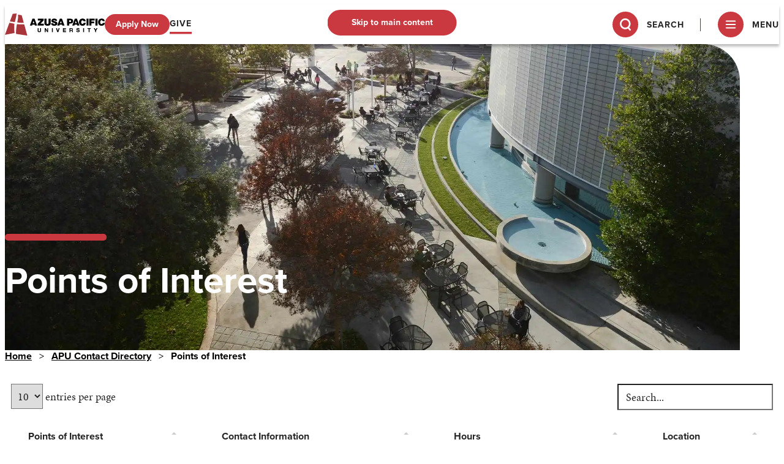

--- FILE ---
content_type: text/html; charset=UTF-8
request_url: https://www.apu.edu/contact/directory/?id=322
body_size: 36118
content:
<!DOCTYPE HTML><html lang="en">
   <head>
      <meta charset="UTF-8">
      <meta http-equiv="x-ua-compatible" content="ie=edge">
      <title>Azusa Pacific University Points of Interest &amp; Campus Contacts</title>
      <link rel="canonical" href="https://www.apu.edu/contact/directory/">
      <meta name="viewport" content="width=device-width, initial-scale=1, shrink-to-fit=no">
      <meta name="Description" content="Find APU campus offices, services, and key points of interest with contact info, hours, and locations for students, faculty, and visitors.">
      <!-- OU Search Ignore Start Here -->
<!-- OU Search Ignore Start Here -->
<link rel="icon" type="image/x-icon" href="/_resources/favicon.ico">
<!-- this is the headcode include -->
<link rel="stylesheet" href="https://use.typekit.net/zpp4cyv.css">
<link rel="stylesheet" href="/_resources/css/style.css?v=1" />
<link rel="stylesheet" href="/_resources/css/ldp-forms.css" />
<link rel="stylesheet" href="/_resources/css/oustyles.css?20250409" />
<link rel="preload" href="https://www.apu.edu/_resources/js/script.js?v=1" as="script" crossorigin="anonymous">
<script type="fa73d80a92400e98b4ff1ecb-module" src="/_resources/js/script.js?v=1"></script>

<!-- Google reCAPTCHA script -->

<!-- Google Tag Manager -->
<script type="fa73d80a92400e98b4ff1ecb-text/javascript">(function(w,d,s,l,i){w[l]=w[l]||[];w[l].push({'gtm.start':
new Date().getTime(),event:'gtm.js'});var f=d.getElementsByTagName(s)[0],
j=d.createElement(s),dl=l!='dataLayer'?'&l='+l:'';j.async=true;j.src=
'https://www.googletagmanager.com/gtm.js?id='+i+dl;f.parentNode.insertBefore(j,f);
})(window,document,'script','dataLayer','GTM-P24ZKN');</script>
<!-- End Google Tag Manager -->

<!-- Adobe Analytics Using Launch -->
<script src="https://assets.adobedtm.com/4b997f4c2f21/633700ee48f2/launch-c30d059643b7.min.js" async type="fa73d80a92400e98b4ff1ecb-text/javascript"></script>
<!-- End of Adobe Analytics Launch -->

<script src="https://n004.apu.edu/script.js" type="fa73d80a92400e98b4ff1ecb-text/javascript"></script>

<!-- Font Awesome Script -->
<!-- <script src="https://kit.fontawesome.com/e06a671141.js" crossorigin="anonymous"></script> -->
<!-- OU Search Ignore End Here -->

<!-- OU Search Ignore End Here --><!-- OU Search Ignore Start Here -->
<!-- Insert google analytics here -->
<!-- OU Search Ignore End Here --></head>
   <body><!-- OU Search Ignore Start Here -->
<!-- OU Search Ignore Start Here -->
<!-- Google Tag Manager (noscript) -->
<noscript><iframe src="https://www.googletagmanager.com/ns.html?id=GTM-P24ZKN"
height="0" width="0" style="display:none;visibility:hidden"></iframe></noscript>
<!-- End Google Tag Manager (noscript) -->
<!-- OU Search Ignore End Here --><!-- OU Search Ignore End Here -->
      <header class="contents"><!-- OU Search Ignore Start Here --><!-- OU Search Ignore End Here --><!-- OU Search Ignore Start Here --><!-- OU Search Ignore End Here --><!-- OU Search Ignore Start Here --><a href="#main-content" class="Button skip-link invis">Skip to main content</a><div class="Header" data-sticky="true"><a href="/" class="Header__logo" aria-label="Azusa Pacific University"><svg xmlns="https://www.w3.org/2000/svg" xmlns:ouc="http://omniupdate.com/XSL/Variables" xmlns:xlink="http://www.w3.org/1999/xlink" version="1.1" id="Layer_1" x="0px" y="0px" width="100%" viewBox="0 0 1800 403" enable-background="new 0 0 1800 403" xml:space="preserve">
         
         <path fill="#FFFFFF" opacity="1.000000" stroke="none" d=" M0.999999,385.000000   C1.000000,257.093781 1.000000,129.187561 1.000000,1.000000   C66.357979,1.000000 131.716354,1.000000 197.348724,1.387729   C189.113876,2.516941 180.608948,3.307366 172.095169,3.986642   C162.916977,4.718927 153.726929,5.303236 144.549835,6.047812   C141.833572,6.268194 139.934097,7.574281 139.115845,10.475306   C138.107193,14.051357 136.759247,17.535688 135.477142,21.030016   C123.492592,53.693501 111.482224,86.347511 99.499382,119.011620   C96.166389,128.097046 92.900063,137.206909 89.569290,146.399002   C101.595146,147.642899 112.998848,148.724579 124.376549,150.032394   C132.480347,150.963867 140.571320,152.059875 148.627625,153.337128   C157.456802,154.736877 166.227249,156.504608 175.050262,157.946960   C177.614334,158.366104 179.528793,158.113113 180.181305,154.411469   C181.527740,146.773163 183.811371,139.302612 185.639969,131.746231   C189.794556,114.578003 194.224442,97.467896 197.939484,80.204414   C201.083130,65.596176 203.678680,50.851730 205.955429,36.081036   C207.747345,24.455753 208.683640,12.698585 210.000000,1.000000   C740.333313,1.000000 1270.666626,1.000000 1801.000000,1.000000   C1801.000000,46.430397 1801.000000,91.752563 1800.620483,137.408478   C1799.826538,135.688919 1799.516235,133.608078 1798.981201,131.586700   C1794.368530,114.157722 1784.098999,101.590080 1766.565918,96.384010   C1754.512695,92.805023 1742.047241,92.580574 1729.538696,94.943298   C1706.970337,99.206238 1692.261597,112.512772 1684.755005,133.811554   C1680.459717,145.998215 1680.063110,158.640259 1681.908081,171.489090   C1683.798218,184.653229 1688.442505,196.496307 1697.666016,206.053192   C1715.278320,224.301895 1737.418091,227.198547 1760.840820,222.412003   C1777.835693,218.938995 1790.070557,208.459274 1797.243408,192.401321   C1798.246216,190.156113 1799.735718,188.128387 1801.000000,186.000015   C1801.000000,258.647522 1801.000000,331.295013 1801.000000,404.000000   C1335.641724,404.000000 870.283508,404.000000 404.461853,403.591675   C385.217102,334.470856 366.435822,265.758423 347.707550,197.240021   C334.511505,198.179901 321.749176,199.631256 308.965057,199.858536   C293.880096,200.126740 278.754578,199.728088 263.686890,198.892929   C248.955627,198.076431 234.280502,196.273132 219.560898,195.166824   C218.468185,195.084717 216.406952,196.970062 216.163574,198.209351   C213.937622,209.543671 211.773117,220.901398 210.066971,232.323456   C208.112000,245.411407 206.411026,258.547455 205.022873,271.707245   C203.438538,286.726746 202.275421,301.791718 201.036774,316.845795   C200.777954,319.991425 201.293610,323.211029 200.931274,326.336121   C199.094864,342.173828 199.777359,357.958374 201.191391,373.569122   C212.849655,375.419922 224.101456,377.303284 235.385086,378.971283   C247.659073,380.785736 259.979645,382.286957 272.248474,384.133728   C284.327545,385.951935 296.350220,388.144287 308.428833,389.966003   C320.696381,391.816162 333.016815,393.314697 345.286713,395.150330   C357.530518,396.982025 369.744720,399.013885 381.963104,401.011871   C387.652802,401.942230 393.321686,403.000000 399.000000,404.000000   C266.333313,404.000000 133.666656,404.000000 1.000000,404.000000   C1.000000,399.587311 1.000000,395.258514 1.418947,390.463928   C7.094666,388.998383 12.347659,387.978210 17.608906,387.002594   C34.234100,383.919678 50.874340,380.916351 67.486153,377.763153   C84.244698,374.582092 100.965691,371.203369 117.722450,368.012604   C135.603989,364.607697 153.514679,361.355255 171.382751,357.882324   C172.263138,357.711243 173.560257,356.002838 173.478210,355.120453   C172.447998,344.040344 170.877182,333.003693 170.079834,321.910278   C168.803116,304.147705 167.324966,286.356232 167.184311,268.567108   C167.033981,249.554565 168.209717,230.524857 169.075836,211.514893   C169.350494,205.486618 169.924133,199.351486 171.427948,193.541412   C172.455658,189.570816 171.290756,188.732422 167.965897,187.951965   C150.609314,183.877762 133.389099,179.149475 115.921021,175.648987   C104.258385,173.311874 92.260895,172.645798 80.885651,171.288269   C79.665779,173.665466 78.841133,174.924088 78.339775,176.300476   C65.816772,210.680481 53.354565,245.082642 40.824986,279.460236   C29.514582,310.492828 18.178474,341.516235 6.741306,372.502197   C5.158529,376.790283 2.929724,380.839966 0.999999,385.000000  M315.542358,80.038139   C311.202972,64.466187 306.863586,48.894226 302.482300,33.171959   C281.501282,29.005087 260.462769,24.826796 238.588989,20.482618   C241.588730,69.861290 231.992493,116.721443 222.394409,163.768631   C227.082413,164.286438 230.652283,164.660782 234.217133,165.077972   C248.173706,166.711319 262.117096,168.467575 276.089661,169.949234   C282.147003,170.591553 288.259277,170.812683 294.353455,170.990845   C308.432770,171.402420 322.515900,171.690948 336.598480,171.980148   C339.338898,172.036423 340.387909,171.022064 339.531616,167.960861   C334.822540,151.125702 330.291016,134.240723 325.731873,117.363831   C322.439575,105.176498 319.199219,92.975136 315.542358,80.038139  M824.577820,187.938354   C825.051880,184.221252 825.919250,180.505997 825.936707,176.786758   C826.057007,151.125320 826.004333,125.463051 825.986816,99.801056   C825.985962,98.547256 825.794250,97.293579 825.717773,96.360992   C812.540161,96.360992 799.799744,96.360992 787.000122,96.360992   C787.000122,97.553436 787.009583,98.384705 786.998718,99.215721   C786.667053,124.627296 786.612671,150.046707 785.898193,175.447525   C785.449707,191.391541 772.746155,195.240067 760.875000,190.866440   C752.782898,187.885101 751.191467,180.252258 751.104187,172.829086   C750.823914,149.003387 751.000000,125.172310 751.000000,101.343307   C751.000000,99.593887 751.000000,97.844475 751.000000,96.345963   C737.570557,96.345963 724.830811,96.345963 712.000000,96.345963   C712.000000,125.347221 711.628479,154.010025 712.198547,182.654083   C712.402222,192.886780 716.095215,202.609543 723.688843,210.147125   C731.706482,218.105606 741.681091,221.812851 752.756958,223.035370   C768.146667,224.734024 783.412903,225.213821 798.367065,220.028549   C811.957703,215.316071 823.168701,201.474518 824.577820,187.938354  M596.651672,129.000000   C612.712097,129.000000 628.772522,129.000000 645.961426,129.000000   C644.064331,131.582321 643.003052,133.362137 641.619446,134.840271   C638.774658,137.879318 635.677917,140.682098 632.825073,143.714081   C620.526245,156.785278 608.211792,169.843292 596.067993,183.057785   C593.672302,185.664719 590.511841,188.828827 590.278198,191.929901   C589.533691,201.812943 590.002258,211.787415 590.002258,221.743591   C627.581543,221.743591 664.650940,221.743591 701.740295,221.743591   C701.740295,210.746902 701.740295,200.008728 701.740295,188.861053   C681.801453,188.861053 662.118652,188.861053 641.516602,188.861053   C653.063843,175.975830 663.953918,163.741135 674.940063,151.593323   C682.456360,143.282272 690.112671,135.097946 697.683777,126.836182   C698.213074,126.258621 698.921692,125.511688 698.927368,124.838272   C699.008545,115.255302 698.982727,105.671417 698.982727,96.345573   C663.239441,96.345573 628.169006,96.345573 593.000061,96.345573   C593.000061,106.350517 593.023254,116.010231 592.980591,125.669662   C592.971985,127.614937 592.800354,129.489059 596.651672,129.000000  M944.974731,169.843597   C942.377991,162.531204 937.697266,157.086502 931.075195,152.930328   C921.461792,146.896652 910.507874,145.058762 899.927551,141.929886   C892.907288,139.853836 885.828979,137.644775 879.255554,134.495544   C874.344299,132.142654 874.786316,127.193634 879.421509,124.216042   C889.417358,117.794815 902.547852,123.315765 904.564880,134.711655   C916.667542,134.711655 928.753601,134.711655 940.800415,134.711655   C942.615234,119.043015 930.688538,102.845978 916.027954,97.771431   C903.501404,93.435539 890.898560,92.903328 878.154785,94.160034   C868.145142,95.147125 858.631348,98.631081 851.012146,105.571129   C841.469910,114.262863 838.139709,125.214584 838.793213,138.146164   C839.314148,148.452515 843.886841,155.964874 852.270325,160.432419   C860.656921,164.901581 869.964661,167.683701 878.958069,170.959915   C886.769531,173.805588 894.855713,175.942413 902.536377,179.086655   C907.983337,181.316467 908.732727,188.016983 904.597534,191.905533   C895.276672,200.670410 876.665161,195.801117 873.288574,183.678574   C872.875183,182.194244 872.852722,180.601013 872.689087,179.360550   C859.523987,179.360550 846.788513,179.360550 834.266968,179.360550   C834.266968,183.039169 833.693726,186.477020 834.363647,189.652573   C837.719788,205.560516 848.238098,214.971024 863.116333,220.004547   C882.686646,226.625458 902.384521,226.115433 921.434814,218.679703   C943.826843,209.939590 949.914673,189.203201 944.974731,169.843597  M1230.000000,143.408966   C1230.000000,140.742645 1230.069946,138.074173 1229.988403,135.410355   C1229.543823,120.902458 1222.682495,110.323761 1210.427856,102.790131   C1202.238525,97.755562 1193.190430,96.243851 1183.966309,96.096924   C1164.140869,95.781143 1144.306641,95.995155 1124.476074,96.010109   C1123.042358,96.011185 1121.608765,96.156456 1120.295532,96.228111   C1120.295532,138.329834 1120.295532,180.064590 1120.295532,221.701935   C1133.331665,221.701935 1146.070190,221.701935 1159.201904,221.701935   C1159.201904,208.998505 1159.201904,196.589050 1159.201904,184.000000   C1162.914673,184.000000 1166.239380,184.166977 1169.542236,183.968491   C1179.199829,183.388138 1189.067505,183.718887 1198.455200,181.773483   C1218.103760,177.701691 1229.520630,163.463074 1230.000000,143.408966  M1345.403931,194.923584   C1350.425781,200.606323 1354.892700,206.930786 1360.577148,211.847443   C1375.614868,224.853775 1394.092285,225.630341 1412.441040,223.541733   C1425.597900,222.044083 1436.753784,215.224075 1445.643311,204.961365   C1453.828369,195.511703 1456.979492,184.419403 1457.961304,172.000000   C1446.115601,172.000000 1434.642090,172.126556 1423.174316,171.923950   C1419.670288,171.862045 1418.523682,173.028824 1417.872559,176.456360   C1416.456177,183.912933 1412.355591,190.068588 1404.733887,191.808517   C1395.935913,193.816940 1387.171143,191.017502 1382.607056,183.197433   C1373.718506,167.967712 1374.027710,152.286362 1381.205811,136.874771   C1384.948975,128.838150 1391.326782,124.278450 1403.101440,126.038383   C1411.279053,127.260674 1415.548706,132.818085 1418.059448,140.233826   C1418.537476,141.646011 1419.902100,143.814163 1420.895386,143.834976   C1432.843384,144.085403 1444.798462,143.996994 1457.493896,143.996994   C1456.592529,139.194168 1456.144653,134.845306 1454.932739,130.720917   C1451.382202,118.637711 1445.547974,107.981186 1434.079102,101.603500   C1416.061035,91.583672 1396.790649,90.799767 1377.777710,96.945633   C1350.566284,105.741608 1340.386108,125.525963 1337.249756,149.678421   C1335.263672,164.973282 1337.871948,180.191788 1345.403931,194.923584  M1029.385254,97.906189   C1028.275635,97.270813 1027.172607,96.097450 1026.055176,96.083420   C1015.061462,95.945404 1004.063721,95.911728 993.071960,96.113235   C991.716492,96.138077 989.661011,97.412239 989.171753,98.613327   C986.697449,104.687653 984.703979,110.955414 982.413818,117.107666   C973.649597,140.652328 964.770264,164.154358 956.069946,187.722519   C951.922485,198.957489 948.080383,210.305222 944.021790,221.823700   C957.338684,221.823700 970.446716,221.823700 983.363098,221.823700   C984.934570,216.989975 986.962524,212.380432 987.815125,207.562866   C988.393494,204.295227 989.811157,203.959061 992.418701,203.973358   C1003.747070,204.035477 1015.077209,204.094055 1026.403564,203.933762   C1029.228516,203.893799 1030.379639,204.901321 1031.063232,207.533020   C1032.307495,212.322327 1033.915405,217.017166 1035.323242,221.594452   C1048.573486,221.594452 1061.732910,221.594452 1075.201172,221.594452   C1074.519775,220.134644 1073.975220,219.157486 1073.592529,218.120560   C1063.723877,191.384094 1053.832397,164.655945 1044.034546,137.893509   C1039.246216,124.814491 1034.637695,111.669594 1029.385254,97.906189  M574.356384,222.000000   C576.493103,222.000000 578.629761,222.000000 581.264893,222.000000   C565.684753,179.686386 550.272095,137.827698 534.870911,96.000092   C522.550659,96.000092 510.725098,95.915207 498.904541,96.120293   C497.601227,96.142906 495.602875,97.556488 495.148560,98.778969   C489.292419,114.536629 483.744385,130.408447 477.945831,146.187958   C470.821259,165.575989 463.498657,184.891174 456.339905,204.266739   C454.249542,209.924377 452.426239,215.680695 450.336243,221.815369   C464.006744,221.815369 476.795715,221.815369 489.691437,221.815369   C491.142578,216.868027 492.416412,211.900803 494.132751,207.091492   C494.589294,205.812317 496.387482,204.155991 497.596466,204.133789   C509.588959,203.913620 521.588196,203.930222 533.581909,204.113297   C534.734924,204.130905 536.498657,205.500244 536.894531,206.624054   C538.641235,211.582565 539.990662,216.681000 541.564270,222.000000   C552.094299,222.000000 562.741089,222.000000 574.356384,222.000000  M1255.965332,214.251236   C1256.638916,211.774796 1257.025391,209.163315 1258.100952,206.875916   C1258.685303,205.632889 1260.427734,204.145721 1261.671509,204.123917   C1273.490845,203.916565 1285.316650,203.914307 1297.135986,204.122665   C1298.426880,204.145416 1300.406738,205.610809 1300.836548,206.838013   C1302.566895,211.778839 1303.814087,216.888901 1305.186279,221.747314   C1318.371948,221.747314 1331.128418,221.747314 1344.827148,221.747314   C1329.297485,179.528275 1313.961304,137.835144 1298.572998,96.000443   C1286.489746,96.000443 1274.509277,95.931541 1262.532349,96.107742   C1261.343628,96.125237 1259.547974,97.387169 1259.103882,98.498878   C1256.551758,104.886795 1254.351929,111.414459 1251.977661,117.874573   C1246.236816,133.494965 1240.454590,149.100082 1234.709961,164.719055   C1227.758057,183.620483 1220.827759,202.529816 1213.681030,222.000000   C1224.797241,222.000000 1235.427856,221.510468 1245.983276,222.189331   C1252.015137,222.577286 1254.639526,220.406601 1255.965332,214.251236  M1589.500000,148.000000   C1580.069580,148.000000 1570.639160,148.000000 1561.289551,148.000000   C1561.289551,141.350540 1561.289551,135.279404 1561.289551,128.818085   C1580.648438,128.818085 1599.720581,128.818085 1618.708984,128.818085   C1618.708984,117.681114 1618.708984,106.943146 1618.708984,96.287476   C1586.350342,96.287476 1554.283447,96.287476 1522.281738,96.287476   C1522.281738,137.974167 1522.281738,179.372772 1522.281738,220.717041   C1535.302612,220.717041 1548.039917,220.717041 1561.170044,220.717041   C1561.170044,206.363937 1561.170044,192.289612 1561.170044,177.828629   C1577.970825,177.828629 1594.377441,177.828629 1610.713745,177.828629   C1610.713745,167.690796 1610.713745,157.952576 1610.713745,148.000000   C1603.786011,148.000000 1597.142944,148.000000 1589.500000,148.000000  M1631.000000,103.560455   C1631.000000,142.980881 1631.000000,182.401306 1631.000000,221.690933   C1644.686523,221.690933 1657.759033,221.690933 1670.691040,221.690933   C1670.691040,179.645309 1670.691040,137.909378 1670.691040,96.312256   C1657.307983,96.312256 1644.235718,96.312256 1631.000000,96.312256   C1631.000000,98.606384 1631.000000,100.591568 1631.000000,103.560455  M1499.466064,222.000000   C1502.573364,222.000000 1505.680786,222.000000 1508.724365,222.000000   C1508.724365,179.711060 1508.724365,137.975937 1508.724365,96.278473   C1495.708374,96.278473 1482.970215,96.278473 1470.277588,96.278473   C1470.277588,138.292679 1470.277588,180.027832 1470.277588,222.000000   C1479.861084,222.000000 1489.168945,222.000000 1499.466064,222.000000  M748.964966,290.597778   C744.652039,283.790131 740.395935,276.945068 735.965149,270.214966   C735.298096,269.201721 733.843628,268.155670 732.705444,268.099609   C727.931152,267.864655 723.138550,268.000488 718.216309,268.000488   C718.216309,292.498932 718.216309,316.569763 718.216309,340.779968   C723.506165,340.779968 728.577820,340.779968 734.032715,340.779968   C734.032715,325.535065 734.032715,310.504486 734.032715,294.515381   C735.104553,295.649872 735.604858,296.028687 735.912170,296.526611   C744.613953,310.624603 753.266541,324.753235 762.044006,338.803833   C762.678345,339.819275 764.172241,340.845276 765.313721,340.901123   C770.086548,341.134583 774.877380,340.999512 779.776855,340.999512   C779.776855,316.487274 779.776855,292.416443 779.776855,268.226868   C774.479614,268.226868 769.407898,268.226868 763.769531,268.226868   C763.769531,283.262054 763.769531,298.079102 763.769531,312.896149   C763.477844,312.956238 763.186157,313.016327 762.894470,313.076416   C758.273682,305.833588 753.652954,298.590790 748.964966,290.597778  M1187.591797,313.000000   C1191.087280,313.000000 1194.582886,312.980835 1198.078247,313.004364   C1203.736084,313.042419 1207.270264,316.106964 1207.997192,321.597412   C1208.677490,326.736359 1209.143555,331.915100 1210.121338,336.996002   C1210.405273,338.472168 1212.031372,340.712891 1213.201538,340.817200   C1218.053467,341.249786 1222.966309,340.998840 1226.723511,340.998840   C1226.107910,335.596191 1225.679321,330.715302 1224.970947,325.875336   C1223.871704,318.365479 1224.565552,309.888092 1217.665771,307.475067   C1218.766846,305.746399 1220.114746,302.908630 1222.113647,300.645996   C1225.973633,296.276764 1224.851196,291.123138 1224.980835,286.156799   C1225.219360,277.013123 1217.675415,269.769867 1210.426025,269.299042   C1195.479370,268.328278 1180.425781,269.006836 1165.339233,269.006836   C1165.339233,292.552948 1165.339233,316.720886 1165.339233,340.663666   C1171.088013,340.663666 1176.493774,340.663666 1182.090698,340.663666   C1182.090698,331.381775 1182.090698,322.434601 1182.090698,313.000000   C1183.720093,313.000000 1185.168701,313.000000 1187.591797,313.000000  M1078.503296,326.000000   C1073.404419,326.000000 1068.305664,326.000000 1063.288086,326.000000   C1063.288086,320.351288 1063.288086,315.279510 1063.288086,309.821716   C1074.980835,309.821716 1086.390137,309.821716 1097.709961,309.821716   C1097.709961,305.347595 1097.709961,301.274902 1097.709961,296.818573   C1086.015625,296.818573 1074.606689,296.818573 1063.292114,296.818573   C1063.292114,292.010864 1063.292114,287.605072 1063.292114,282.813721   C1075.987915,282.813721 1088.395386,282.813721 1100.705933,282.813721   C1100.705933,277.674194 1100.705933,272.935822 1100.705933,268.291565   C1082.342407,268.291565 1064.274292,268.291565 1046.286865,268.291565   C1046.286865,292.650452 1046.286865,316.716766 1046.286865,340.716064   C1064.643555,340.716064 1082.712036,340.716064 1100.713379,340.716064   C1100.713379,335.687225 1100.713379,330.948273 1100.713379,326.000000   C1093.452759,326.000000 1086.477295,326.000000 1078.503296,326.000000  M1297.723022,272.025238   C1284.544189,282.285065 1286.575562,303.087158 1305.178101,308.028717   C1312.596313,309.999237 1319.885010,312.455811 1327.239014,314.669983   C1331.179443,315.856476 1331.748779,319.077515 1330.833252,322.150421   C1330.199097,324.278900 1328.377197,326.833954 1326.432007,327.662354   C1315.299438,332.403046 1306.385498,327.973358 1302.376099,316.000000   C1299.951660,316.000000 1297.461670,316.000000 1294.971680,316.000000   C1292.356445,316.000000 1289.741089,316.000000 1287.156372,316.000000   C1286.843628,323.824249 1290.097656,332.315643 1295.125488,335.547546   C1308.472412,344.127167 1322.525269,344.529297 1336.737427,337.969604   C1345.251343,334.040009 1348.291992,326.568787 1347.946655,317.660309   C1347.635010,309.623016 1343.590454,303.946777 1335.995361,301.013367   C1333.173462,299.923492 1330.322388,298.884613 1327.426392,298.016693   C1321.596069,296.269348 1315.607422,294.978149 1309.907227,292.889984   C1304.812988,291.023865 1304.365601,284.929962 1308.738892,281.782654   C1316.453857,276.230530 1328.351074,281.372467 1329.318481,290.647400   C1334.859863,290.647400 1340.389282,290.647400 1346.161987,290.647400   C1345.381836,287.135101 1345.074463,283.854218 1343.918823,280.905762   C1340.544189,272.296234 1333.025146,268.642212 1324.742065,267.488281   C1315.746460,266.235077 1306.406860,265.694702 1297.723022,272.025238  M606.000000,277.533691   C606.000000,274.427582 606.000000,271.321472 606.000000,268.274475   C600.376892,268.274475 595.306702,268.274475 590.000366,268.274475   C590.000366,285.509491 589.552429,302.487823 590.182068,319.426086   C590.516357,328.419250 595.316467,337.026703 605.986755,339.800659   C612.977661,341.618073 620.595032,342.356567 627.787903,341.780670   C641.455566,340.686371 651.157837,330.740448 651.028564,316.817474   C650.898621,302.829346 651.000000,288.839050 651.000000,274.849701   C651.000000,272.596527 651.000000,270.343384 651.000000,268.340332   C645.242065,268.340332 640.167969,268.340332 635.000000,268.340332   C635.000000,283.994446 635.053772,299.308716 634.976257,314.622314   C634.939819,321.812897 630.637268,327.105988 624.422424,327.992645   C615.583679,329.253601 608.891968,326.128815 607.314819,319.652374   C606.512207,316.356812 606.109253,312.893982 606.057251,309.498596   C605.899231,299.175568 606.000000,288.848541 606.000000,277.533691  M931.035217,299.284454   C935.030090,311.461090 939.112244,323.610229 942.963989,335.832031   C944.047607,339.270355 945.192444,341.681030 949.544373,341.088043   C952.814087,340.642517 956.197205,340.899200 959.522339,341.032135   C962.140137,341.136780 963.374207,340.488159 964.295349,337.568207   C969.307129,321.680176 974.727844,305.921051 980.019653,290.121521   C982.436584,282.905487 984.880554,275.698517 987.476562,268.000000   C982.339539,268.000000 978.017456,268.160767 973.714661,267.941925   C970.970703,267.802399 969.731079,268.692963 968.928650,271.405090   C966.111206,280.928467 963.047974,290.380920 959.962097,299.822418   C958.268738,305.003296 956.342834,310.108154 954.084656,316.480927   C948.620544,299.321655 943.642456,283.688477 938.737366,268.284546   C932.925659,268.284546 927.512817,268.284546 921.491577,268.284546   C924.751221,278.627991 927.875305,288.541199 931.035217,299.284454  M1607.639648,268.000000   C1605.444092,268.000000 1603.248535,268.000000 1600.267822,268.000000   C1607.220337,279.173035 1613.594482,289.373688 1619.923462,299.602234   C1624.383301,306.809662 1628.298096,313.956451 1627.214478,323.172150   C1626.542236,328.887909 1627.964966,334.850098 1628.452271,340.758850   C1633.559937,340.758850 1638.627197,340.758850 1644.000000,340.758850   C1644.000000,332.733276 1643.941772,324.944275 1644.045166,317.157379   C1644.068115,315.426849 1644.235352,313.458557 1645.064209,312.018860   C1649.231567,304.781219 1653.653076,297.690216 1657.960815,290.532990   C1662.380859,283.189362 1666.772705,275.828827 1671.461670,268.000000   C1665.831543,268.000000 1660.984131,268.301697 1656.197998,267.890045   C1653.191162,267.631470 1651.704102,269.107574 1650.443115,271.161102   C1648.770264,273.885284 1647.437256,276.816528 1645.800415,279.564758   C1642.654297,284.846924 1639.397095,290.062958 1636.143799,295.375336   C1632.274536,289.085510 1627.915405,283.685486 1625.421509,277.529755   C1622.113281,269.363739 1616.929932,266.368896 1607.639648,268.000000  M1547.999878,280.329773   C1547.999878,276.247345 1547.999878,272.164917 1547.999878,268.346741   C1527.898071,268.346741 1508.493652,268.346741 1489.350586,268.346741   C1489.350586,273.441498 1489.350586,278.182129 1489.350586,283.305969   C1496.444702,283.305969 1503.189209,283.305969 1510.308594,283.305969   C1510.308594,302.777252 1510.308594,321.849457 1510.308594,340.644287   C1516.119873,340.644287 1521.531738,340.644287 1527.313843,340.644287   C1527.313843,321.217468 1527.313843,302.145264 1527.313843,282.999908   C1533.372070,282.999908 1539.036743,283.090332 1544.693726,282.922729   C1545.809570,282.889679 1546.896118,281.862946 1547.999878,280.329773  M1427.000000,301.500000   C1427.000000,290.403992 1427.000000,279.307983 1427.000000,268.288330   C1421.018677,268.288330 1415.614014,268.288330 1410.285400,268.288330   C1410.285400,292.645538 1410.285400,316.713348 1410.285400,340.711700   C1415.981323,340.711700 1421.385864,340.711700 1427.000000,340.711700   C1427.000000,327.782928 1427.000000,315.141449 1427.000000,301.500000  M863.000000,334.423218   C863.000000,312.335785 863.000000,290.248352 863.000000,268.316162   C857.298096,268.316162 852.224854,268.316162 847.316345,268.316162   C847.316345,292.704102 847.316345,316.774841 847.316345,340.679230   C852.709839,340.679230 857.782776,340.679230 863.000000,340.679230   C863.000000,338.706146 863.000000,337.053162 863.000000,334.423218  z"/>
         
         <path fill="#A7353A" opacity="1.000000" stroke="none" d=" M399.416656,404.000000   C393.321686,403.000000 387.652802,401.942230 381.963104,401.011871   C369.744720,399.013885 357.530518,396.982025 345.286713,395.150330   C333.016815,393.314697 320.696381,391.816162 308.428833,389.966003   C296.350220,388.144287 284.327545,385.951935 272.248474,384.133728   C259.979645,382.286957 247.659073,380.785736 235.385086,378.971283   C224.101456,377.303284 212.849655,375.419922 201.191391,373.569122   C199.777359,357.958374 199.094864,342.173828 200.931274,326.336121   C201.293610,323.211029 200.777954,319.991425 201.036774,316.845795   C202.275421,301.791718 203.438538,286.726746 205.022873,271.707245   C206.411026,258.547455 208.112000,245.411407 210.066971,232.323456   C211.773117,220.901398 213.937622,209.543671 216.163574,198.209351   C216.406952,196.970062 218.468185,195.084717 219.560898,195.166824   C234.280502,196.273132 248.955627,198.076431 263.686890,198.892929   C278.754578,199.728088 293.880096,200.126740 308.965057,199.858536   C321.749176,199.631256 334.511505,198.179901 347.707550,197.240021   C366.435822,265.758423 385.217102,334.470856 403.999207,403.591675   C402.611115,404.000000 401.222198,404.000000 399.416656,404.000000  z"/>
         
         <path fill="#A7353A" opacity="1.000000" stroke="none" d=" M0.999999,385.416656   C2.929724,380.839966 5.158529,376.790283 6.741306,372.502197   C18.178474,341.516235 29.514582,310.492828 40.824986,279.460236   C53.354565,245.082642 65.816772,210.680481 78.339775,176.300476   C78.841133,174.924088 79.665779,173.665466 80.885651,171.288269   C92.260895,172.645798 104.258385,173.311874 115.921021,175.648987   C133.389099,179.149475 150.609314,183.877762 167.965897,187.951965   C171.290756,188.732422 172.455658,189.570816 171.427948,193.541412   C169.924133,199.351486 169.350494,205.486618 169.075836,211.514893   C168.209717,230.524857 167.033981,249.554565 167.184311,268.567108   C167.324966,286.356232 168.803116,304.147705 170.079834,321.910278   C170.877182,333.003693 172.447998,344.040344 173.478210,355.120453   C173.560257,356.002838 172.263138,357.711243 171.382751,357.882324   C153.514679,361.355255 135.603989,364.607697 117.722450,368.012604   C100.965691,371.203369 84.244698,374.582092 67.486153,377.763153   C50.874340,380.916351 34.234100,383.919678 17.608906,387.002594   C12.347659,387.978210 7.094666,388.998383 1.418947,389.999084   C1.000000,388.611115 1.000000,387.222198 0.999999,385.416656  z"/>
         
         <path fill="#A7353A" opacity="1.000000" stroke="none" d=" M209.539368,1.000000   C208.683640,12.698585 207.747345,24.455753 205.955429,36.081036   C203.678680,50.851730 201.083130,65.596176 197.939484,80.204414   C194.224442,97.467896 189.794556,114.578003 185.639969,131.746231   C183.811371,139.302612 181.527740,146.773163 180.181305,154.411469   C179.528793,158.113113 177.614334,158.366104 175.050262,157.946960   C166.227249,156.504608 157.456802,154.736877 148.627625,153.337128   C140.571320,152.059875 132.480347,150.963867 124.376549,150.032394   C112.998848,148.724579 101.595146,147.642899 89.569290,146.399002   C92.900063,137.206909 96.166389,128.097046 99.499382,119.011620   C111.482224,86.347511 123.492592,53.693501 135.477142,21.030016   C136.759247,17.535688 138.107193,14.051357 139.115845,10.475306   C139.934097,7.574281 141.833572,6.268194 144.549835,6.047812   C153.726929,5.303236 162.916977,4.718927 172.095169,3.986642   C180.608948,3.307366 189.113876,2.516941 197.811340,1.387729   C201.692902,1.000000 205.385818,1.000000 209.539368,1.000000  z"/>
         
         <path fill="#000000" opacity="1.000000" stroke="none" d=" M1801.000000,185.535370   C1799.735718,188.128387 1798.246216,190.156113 1797.243408,192.401321   C1790.070557,208.459274 1777.835693,218.938995 1760.840820,222.412003   C1737.418091,227.198547 1715.278320,224.301895 1697.666016,206.053192   C1688.442505,196.496307 1683.798218,184.653229 1681.908081,171.489090   C1680.063110,158.640259 1680.459717,145.998215 1684.755005,133.811554   C1692.261597,112.512772 1706.970337,99.206238 1729.538696,94.943298   C1742.047241,92.580574 1754.512695,92.805023 1766.565918,96.384010   C1784.098999,101.590080 1794.368530,114.157722 1798.981201,131.586700   C1799.516235,133.608078 1799.826538,135.688919 1800.620483,137.871094   C1801.000000,139.714355 1801.000000,141.428711 1800.531372,143.571533   C1789.232666,144.000000 1778.401489,143.920517 1767.572998,144.050110   C1764.462891,144.087296 1762.883789,143.559006 1761.806519,140.000977   C1759.207642,131.417831 1753.117798,126.161072 1743.997070,125.055122   C1737.274414,124.239967 1728.462891,129.929062 1724.877197,137.636978   C1717.892212,152.652664 1718.229248,167.611450 1725.840088,182.372864   C1731.087891,192.551270 1744.547852,194.652283 1752.930786,189.948532   C1758.350586,186.907379 1760.600952,181.411057 1761.964600,175.631516   C1762.567627,173.076096 1763.602173,171.884872 1766.511475,171.928802   C1778.005371,172.102341 1789.503418,172.000000 1801.000000,172.000000   C1801.000000,176.356903 1801.000000,180.713806 1801.000000,185.535370  z"/>
         
         <path fill="#FFFFFF" opacity="1.000000" stroke="none" d=" M1801.000000,171.531342   C1789.503418,172.000000 1778.005371,172.102341 1766.511475,171.928802   C1763.602173,171.884872 1762.567627,173.076096 1761.964600,175.631516   C1760.600952,181.411057 1758.350586,186.907379 1752.930786,189.948532   C1744.547852,194.652283 1731.087891,192.551270 1725.840088,182.372864   C1718.229248,167.611450 1717.892212,152.652664 1724.877197,137.636978   C1728.462891,129.929062 1737.274414,124.239967 1743.997070,125.055122   C1753.117798,126.161072 1759.207642,131.417831 1761.806519,140.000977   C1762.883789,143.559006 1764.462891,144.087296 1767.572998,144.050110   C1778.401489,143.920517 1789.232666,144.000000 1800.531372,144.000000   C1801.000000,153.020889 1801.000000,162.041794 1801.000000,171.531342  z"/>
         
         <path fill="#A7353A" opacity="1.000000" stroke="none" d=" M315.739014,80.409088   C319.199219,92.975136 322.439575,105.176498 325.731873,117.363831   C330.291016,134.240723 334.822540,151.125702 339.531616,167.960861   C340.387909,171.022064 339.338898,172.036423 336.598480,171.980148   C322.515900,171.690948 308.432770,171.402420 294.353455,170.990845   C288.259277,170.812683 282.147003,170.591553 276.089661,169.949234   C262.117096,168.467575 248.173706,166.711319 234.217133,165.077972   C230.652283,164.660782 227.082413,164.286438 222.394409,163.768631   C231.992493,116.721443 241.588730,69.861290 238.588989,20.482618   C260.462769,24.826796 281.501282,29.005087 302.482300,33.171959   C306.863586,48.894226 311.202972,64.466187 315.739014,80.409088  z"/>
         
         <path fill="#000000" opacity="1.000000" stroke="none" d=" M824.312378,188.290283   C823.168701,201.474518 811.957703,215.316071 798.367065,220.028549   C783.412903,225.213821 768.146667,224.734024 752.756958,223.035370   C741.681091,221.812851 731.706482,218.105606 723.688843,210.147125   C716.095215,202.609543 712.402222,192.886780 712.198547,182.654083   C711.628479,154.010025 712.000000,125.347221 712.000000,96.345963   C724.830811,96.345963 737.570557,96.345963 751.000000,96.345963   C751.000000,97.844475 751.000000,99.593887 751.000000,101.343307   C751.000000,125.172310 750.823914,149.003387 751.104187,172.829086   C751.191467,180.252258 752.782898,187.885101 760.875000,190.866440   C772.746155,195.240067 785.449707,191.391541 785.898193,175.447525   C786.612671,150.046707 786.667053,124.627296 786.998718,99.215721   C787.009583,98.384705 787.000122,97.553436 787.000122,96.360992   C799.799744,96.360992 812.540161,96.360992 825.717773,96.360992   C825.794250,97.293579 825.985962,98.547256 825.986816,99.801056   C826.004333,125.463051 826.057007,151.125320 825.936707,176.786758   C825.919250,180.505997 825.051880,184.221252 824.312378,188.290283  z"/>
         
         <path fill="#000000" opacity="1.000000" stroke="none" d=" M596.166138,128.999878   C592.800354,129.489059 592.971985,127.614937 592.980591,125.669662   C593.023254,116.010231 593.000061,106.350517 593.000061,96.345573   C628.169006,96.345573 663.239441,96.345573 698.982727,96.345573   C698.982727,105.671417 699.008545,115.255302 698.927368,124.838272   C698.921692,125.511688 698.213074,126.258621 697.683777,126.836182   C690.112671,135.097946 682.456360,143.282272 674.940063,151.593323   C663.953918,163.741135 653.063843,175.975830 641.516602,188.861053   C662.118652,188.861053 681.801453,188.861053 701.740295,188.861053   C701.740295,200.008728 701.740295,210.746902 701.740295,221.743591   C664.650940,221.743591 627.581543,221.743591 590.002258,221.743591   C590.002258,211.787415 589.533691,201.812943 590.278198,191.929901   C590.511841,188.828827 593.672302,185.664719 596.067993,183.057785   C608.211792,169.843292 620.526245,156.785278 632.825073,143.714081   C635.677917,140.682098 638.774658,137.879318 641.619446,134.840271   C643.003052,133.362137 644.064331,131.582321 645.961426,129.000000   C628.772522,129.000000 612.712097,129.000000 596.166138,128.999878  z"/>
         
         <path fill="#000000" opacity="1.000000" stroke="none" d=" M944.989014,170.264069   C949.914673,189.203201 943.826843,209.939590 921.434814,218.679703   C902.384521,226.115433 882.686646,226.625458 863.116333,220.004547   C848.238098,214.971024 837.719788,205.560516 834.363647,189.652573   C833.693726,186.477020 834.266968,183.039169 834.266968,179.360550   C846.788513,179.360550 859.523987,179.360550 872.689087,179.360550   C872.852722,180.601013 872.875183,182.194244 873.288574,183.678574   C876.665161,195.801117 895.276672,200.670410 904.597534,191.905533   C908.732727,188.016983 907.983337,181.316467 902.536377,179.086655   C894.855713,175.942413 886.769531,173.805588 878.958069,170.959915   C869.964661,167.683701 860.656921,164.901581 852.270325,160.432419   C843.886841,155.964874 839.314148,148.452515 838.793213,138.146164   C838.139709,125.214584 841.469910,114.262863 851.012146,105.571129   C858.631348,98.631081 868.145142,95.147125 878.154785,94.160034   C890.898560,92.903328 903.501404,93.435539 916.027954,97.771431   C930.688538,102.845978 942.615234,119.043015 940.800415,134.711655   C928.753601,134.711655 916.667542,134.711655 904.564880,134.711655   C902.547852,123.315765 889.417358,117.794815 879.421509,124.216042   C874.786316,127.193634 874.344299,132.142654 879.255554,134.495544   C885.828979,137.644775 892.907288,139.853836 899.927551,141.929886   C910.507874,145.058762 921.461792,146.896652 931.075195,152.930328   C937.697266,157.086502 942.377991,162.531204 944.989014,170.264069  z"/>
         
         <path fill="#000000" opacity="1.000000" stroke="none" d=" M1230.000000,143.891327   C1229.520630,163.463074 1218.103760,177.701691 1198.455200,181.773483   C1189.067505,183.718887 1179.199829,183.388138 1169.542236,183.968491   C1166.239380,184.166977 1162.914673,184.000000 1159.201904,184.000000   C1159.201904,196.589050 1159.201904,208.998505 1159.201904,221.701935   C1146.070190,221.701935 1133.331665,221.701935 1120.295532,221.701935   C1120.295532,180.064590 1120.295532,138.329834 1120.295532,96.228111   C1121.608765,96.156456 1123.042358,96.011185 1124.476074,96.010109   C1144.306641,95.995155 1164.140869,95.781143 1183.966309,96.096924   C1193.190430,96.243851 1202.238525,97.755562 1210.427856,102.790131   C1222.682495,110.323761 1229.543823,120.902458 1229.988403,135.410355   C1230.069946,138.074173 1230.000000,140.742645 1230.000000,143.891327  M1180.140625,127.000076   C1173.204224,127.000076 1166.267944,127.000076 1159.214600,127.000076   C1159.214600,135.847961 1159.214600,144.242569 1159.214600,152.999878   C1160.382690,152.999878 1161.339844,152.999908 1162.296875,152.999878   C1168.785400,152.999695 1175.327637,153.531418 1181.750732,152.882996   C1193.333740,151.713654 1196.320801,141.903976 1192.729248,133.343597   C1190.557495,128.167496 1185.343384,128.394379 1180.140625,127.000076  z"/>
         
         <path fill="#000000" opacity="1.000000" stroke="none" d=" M1345.214355,194.590012   C1337.871948,180.191788 1335.263672,164.973282 1337.249756,149.678421   C1340.386108,125.525963 1350.566284,105.741608 1377.777710,96.945633   C1396.790649,90.799767 1416.061035,91.583672 1434.079102,101.603500   C1445.547974,107.981186 1451.382202,118.637711 1454.932739,130.720917   C1456.144653,134.845306 1456.592529,139.194168 1457.493896,143.996994   C1444.798462,143.996994 1432.843384,144.085403 1420.895386,143.834976   C1419.902100,143.814163 1418.537476,141.646011 1418.059448,140.233826   C1415.548706,132.818085 1411.279053,127.260674 1403.101440,126.038383   C1391.326782,124.278450 1384.948975,128.838150 1381.205811,136.874771   C1374.027710,152.286362 1373.718506,167.967712 1382.607056,183.197433   C1387.171143,191.017502 1395.935913,193.816940 1404.733887,191.808517   C1412.355591,190.068588 1416.456177,183.912933 1417.872559,176.456360   C1418.523682,173.028824 1419.670288,171.862045 1423.174316,171.923950   C1434.642090,172.126556 1446.115601,172.000000 1457.961304,172.000000   C1456.979492,184.419403 1453.828369,195.511703 1445.643311,204.961365   C1436.753784,215.224075 1425.597900,222.044083 1412.441040,223.541733   C1394.092285,225.630341 1375.614868,224.853775 1360.577148,211.847443   C1354.892700,206.930786 1350.425781,200.606323 1345.214355,194.590012  z"/>
         
         <path fill="#000000" opacity="1.000000" stroke="none" d=" M1029.666504,98.230347   C1034.637695,111.669594 1039.246216,124.814491 1044.034546,137.893509   C1053.832397,164.655945 1063.723877,191.384094 1073.592529,218.120560   C1073.975220,219.157486 1074.519775,220.134644 1075.201172,221.594452   C1061.732910,221.594452 1048.573486,221.594452 1035.323242,221.594452   C1033.915405,217.017166 1032.307495,212.322327 1031.063232,207.533020   C1030.379639,204.901321 1029.228516,203.893799 1026.403564,203.933762   C1015.077209,204.094055 1003.747070,204.035477 992.418701,203.973358   C989.811157,203.959061 988.393494,204.295227 987.815125,207.562866   C986.962524,212.380432 984.934570,216.989975 983.363098,221.823700   C970.446716,221.823700 957.338684,221.823700 944.021790,221.823700   C948.080383,210.305222 951.922485,198.957489 956.069946,187.722519   C964.770264,164.154358 973.649597,140.652328 982.413818,117.107666   C984.703979,110.955414 986.697449,104.687653 989.171753,98.613327   C989.661011,97.412239 991.716492,96.138077 993.071960,96.113235   C1004.063721,95.911728 1015.061462,95.945404 1026.055176,96.083420   C1027.172607,96.097450 1028.275635,97.270813 1029.666504,98.230347  M1012.039246,146.328247   C1011.368896,143.920074 1010.698547,141.511902 1010.028198,139.103729   C1009.583130,139.146118 1009.138062,139.188507 1008.692993,139.230911   C1005.030945,151.285812 1001.368958,163.340729 997.595032,175.764084   C1005.706848,175.764084 1013.274536,175.764084 1021.281921,175.764084   C1018.294861,165.976761 1015.399597,156.490448 1012.039246,146.328247  z"/>
         
         <path fill="#000000" opacity="1.000000" stroke="none" d=" M573.872131,222.000000   C562.741089,222.000000 552.094299,222.000000 541.564270,222.000000   C539.990662,216.681000 538.641235,211.582565 536.894531,206.624054   C536.498657,205.500244 534.734924,204.130905 533.581909,204.113297   C521.588196,203.930222 509.588959,203.913620 497.596466,204.133789   C496.387482,204.155991 494.589294,205.812317 494.132751,207.091492   C492.416412,211.900803 491.142578,216.868027 489.691437,221.815369   C476.795715,221.815369 464.006744,221.815369 450.336243,221.815369   C452.426239,215.680695 454.249542,209.924377 456.339905,204.266739   C463.498657,184.891174 470.821259,165.575989 477.945831,146.187958   C483.744385,130.408447 489.292419,114.536629 495.148560,98.778969   C495.602875,97.556488 497.601227,96.142906 498.904541,96.120293   C510.725098,95.915207 522.550659,96.000092 534.870911,96.000092   C550.272095,137.827698 565.684753,179.686386 581.264893,222.000000   C578.629761,222.000000 576.493103,222.000000 573.872131,222.000000  M519.002319,148.421295   C518.046997,145.257034 517.091614,142.092773 516.136292,138.928513   C515.746399,138.947540 515.356506,138.966553 514.966614,138.985565   C511.244080,151.162262 507.521606,163.338959 503.732941,175.732056   C511.738892,175.732056 519.306335,175.732056 527.591492,175.732056   C524.642761,166.607132 521.838440,157.928970 519.002319,148.421295  z"/>
         
         <path fill="#000000" opacity="1.000000" stroke="none" d=" M1255.754639,214.609985   C1254.639526,220.406601 1252.015137,222.577286 1245.983276,222.189331   C1235.427856,221.510468 1224.797241,222.000000 1213.681030,222.000000   C1220.827759,202.529816 1227.758057,183.620483 1234.709961,164.719055   C1240.454590,149.100082 1246.236816,133.494965 1251.977661,117.874573   C1254.351929,111.414459 1256.551758,104.886795 1259.103882,98.498878   C1259.547974,97.387169 1261.343628,96.125237 1262.532349,96.107742   C1274.509277,95.931541 1286.489746,96.000443 1298.572998,96.000443   C1313.961304,137.835144 1329.297485,179.528275 1344.827148,221.747314   C1331.128418,221.747314 1318.371948,221.747314 1305.186279,221.747314   C1303.814087,216.888901 1302.566895,211.778839 1300.836548,206.838013   C1300.406738,205.610809 1298.426880,204.145416 1297.135986,204.122665   C1285.316650,203.914307 1273.490845,203.916565 1261.671509,204.123917   C1260.427734,204.145721 1258.685303,205.632889 1258.100952,206.875916   C1257.025391,209.163315 1256.638916,211.774796 1255.754639,214.609985  M1273.038818,156.669388   C1271.182983,163.064575 1269.327026,169.459778 1267.500000,175.755447   C1275.344604,175.755447 1283.087524,175.755447 1291.167603,175.755447   C1287.277588,163.039032 1283.485474,150.643219 1279.275269,136.880386   C1277.085449,144.144806 1275.300293,150.066971 1273.038818,156.669388  z"/>
         
         <path fill="#000000" opacity="1.000000" stroke="none" d=" M1590.000000,148.000000   C1597.142944,148.000000 1603.786011,148.000000 1610.713745,148.000000   C1610.713745,157.952576 1610.713745,167.690796 1610.713745,177.828629   C1594.377441,177.828629 1577.970825,177.828629 1561.170044,177.828629   C1561.170044,192.289612 1561.170044,206.363937 1561.170044,220.717041   C1548.039917,220.717041 1535.302612,220.717041 1522.281738,220.717041   C1522.281738,179.372772 1522.281738,137.974167 1522.281738,96.287476   C1554.283447,96.287476 1586.350342,96.287476 1618.708984,96.287476   C1618.708984,106.943146 1618.708984,117.681114 1618.708984,128.818085   C1599.720581,128.818085 1580.648438,128.818085 1561.289551,128.818085   C1561.289551,135.279404 1561.289551,141.350540 1561.289551,148.000000   C1570.639160,148.000000 1580.069580,148.000000 1590.000000,148.000000  z"/>
         
         <path fill="#000000" opacity="1.000000" stroke="none" d=" M1631.000000,103.068604   C1631.000000,100.591568 1631.000000,98.606384 1631.000000,96.312256   C1644.235718,96.312256 1657.307983,96.312256 1670.691040,96.312256   C1670.691040,137.909378 1670.691040,179.645309 1670.691040,221.690933   C1657.759033,221.690933 1644.686523,221.690933 1631.000000,221.690933   C1631.000000,182.401306 1631.000000,142.980881 1631.000000,103.068604  z"/>
         
         <path fill="#000000" opacity="1.000000" stroke="none" d=" M1498.971436,222.000000   C1489.168945,222.000000 1479.861084,222.000000 1470.277588,222.000000   C1470.277588,180.027832 1470.277588,138.292679 1470.277588,96.278473   C1482.970215,96.278473 1495.708374,96.278473 1508.724365,96.278473   C1508.724365,137.975937 1508.724365,179.711060 1508.724365,222.000000   C1505.680786,222.000000 1502.573364,222.000000 1498.971436,222.000000  z"/>
         
         <path fill="#000000" opacity="1.000000" stroke="none" d=" M748.998535,290.972870   C753.652954,298.590790 758.273682,305.833588 762.894470,313.076416   C763.186157,313.016327 763.477844,312.956238 763.769531,312.896149   C763.769531,298.079102 763.769531,283.262054 763.769531,268.226868   C769.407898,268.226868 774.479614,268.226868 779.776855,268.226868   C779.776855,292.416443 779.776855,316.487274 779.776855,340.999512   C774.877380,340.999512 770.086548,341.134583 765.313721,340.901123   C764.172241,340.845276 762.678345,339.819275 762.044006,338.803833   C753.266541,324.753235 744.613953,310.624603 735.912170,296.526611   C735.604858,296.028687 735.104553,295.649872 734.032715,294.515381   C734.032715,310.504486 734.032715,325.535065 734.032715,340.779968   C728.577820,340.779968 723.506165,340.779968 718.216309,340.779968   C718.216309,316.569763 718.216309,292.498932 718.216309,268.000488   C723.138550,268.000488 727.931152,267.864655 732.705444,268.099609   C733.843628,268.155670 735.298096,269.201721 735.965149,270.214966   C740.395935,276.945068 744.652039,283.790131 748.998535,290.972870  z"/>
         
         <path fill="#000000" opacity="1.000000" stroke="none" d=" M1187.104614,313.000000   C1185.168701,313.000000 1183.720093,313.000000 1182.090698,313.000000   C1182.090698,322.434601 1182.090698,331.381775 1182.090698,340.663666   C1176.493774,340.663666 1171.088013,340.663666 1165.339233,340.663666   C1165.339233,316.720886 1165.339233,292.552948 1165.339233,269.006836   C1180.425781,269.006836 1195.479370,268.328278 1210.426025,269.299042   C1217.675415,269.769867 1225.219360,277.013123 1224.980835,286.156799   C1224.851196,291.123138 1225.973633,296.276764 1222.113647,300.645996   C1220.114746,302.908630 1218.766846,305.746399 1217.665771,307.475067   C1224.565552,309.888092 1223.871704,318.365479 1224.970947,325.875336   C1225.679321,330.715302 1226.107910,335.596191 1226.723511,340.998840   C1222.966309,340.998840 1218.053467,341.249786 1213.201538,340.817200   C1212.031372,340.712891 1210.405273,338.472168 1210.121338,336.996002   C1209.143555,331.915100 1208.677490,326.736359 1207.997192,321.597412   C1207.270264,316.106964 1203.736084,313.042419 1198.078247,313.004364   C1194.582886,312.980835 1191.087280,313.000000 1187.104614,313.000000  M1190.528809,282.000000   C1187.764893,282.000000 1185.001099,282.000000 1182.245117,282.000000   C1182.245117,288.592010 1182.245117,294.647461 1182.245117,301.000000   C1186.934082,301.000000 1191.384277,301.000031 1195.834595,300.999969   C1196.830688,300.999939 1197.832764,301.071228 1198.821777,300.987518   C1205.142334,300.452820 1209.698608,296.110992 1208.888062,290.505341   C1207.963379,284.112366 1205.740234,281.286957 1198.482544,281.966339   C1196.178711,282.182007 1193.837646,282.000000 1190.528809,282.000000  z"/>
         
         <path fill="#000000" opacity="1.000000" stroke="none" d=" M1079.002563,326.000000   C1086.477295,326.000000 1093.452759,326.000000 1100.713379,326.000000   C1100.713379,330.948273 1100.713379,335.687225 1100.713379,340.716064   C1082.712036,340.716064 1064.643555,340.716064 1046.286865,340.716064   C1046.286865,316.716766 1046.286865,292.650452 1046.286865,268.291565   C1064.274292,268.291565 1082.342407,268.291565 1100.705933,268.291565   C1100.705933,272.935822 1100.705933,277.674194 1100.705933,282.813721   C1088.395386,282.813721 1075.987915,282.813721 1063.292114,282.813721   C1063.292114,287.605072 1063.292114,292.010864 1063.292114,296.818573   C1074.606689,296.818573 1086.015625,296.818573 1097.709961,296.818573   C1097.709961,301.274902 1097.709961,305.347595 1097.709961,309.821716   C1086.390137,309.821716 1074.980835,309.821716 1063.288086,309.821716   C1063.288086,315.279510 1063.288086,320.351288 1063.288086,326.000000   C1068.305664,326.000000 1073.404419,326.000000 1079.002563,326.000000  z"/>
         
         <path fill="#000000" opacity="1.000000" stroke="none" d=" M1298.100098,271.990295   C1306.406860,265.694702 1315.746460,266.235077 1324.742065,267.488281   C1333.025146,268.642212 1340.544189,272.296234 1343.918823,280.905762   C1345.074463,283.854218 1345.381836,287.135101 1346.161987,290.647400   C1340.389282,290.647400 1334.859863,290.647400 1329.318481,290.647400   C1328.351074,281.372467 1316.453857,276.230530 1308.738892,281.782654   C1304.365601,284.929962 1304.812988,291.023865 1309.907227,292.889984   C1315.607422,294.978149 1321.596069,296.269348 1327.426392,298.016693   C1330.322388,298.884613 1333.173462,299.923492 1335.995361,301.013367   C1343.590454,303.946777 1347.635010,309.623016 1347.946655,317.660309   C1348.291992,326.568787 1345.251343,334.040009 1336.737427,337.969604   C1322.525269,344.529297 1308.472412,344.127167 1295.125488,335.547546   C1290.097656,332.315643 1286.843628,323.824249 1287.156372,316.000000   C1289.741089,316.000000 1292.356445,316.000000 1294.971680,316.000000   C1297.461670,316.000000 1299.951660,316.000000 1302.376099,316.000000   C1306.385498,327.973358 1315.299438,332.403046 1326.432007,327.662354   C1328.377197,326.833954 1330.199097,324.278900 1330.833252,322.150421   C1331.748779,319.077515 1331.179443,315.856476 1327.239014,314.669983   C1319.885010,312.455811 1312.596313,309.999237 1305.178101,308.028717   C1286.575562,303.087158 1284.544189,282.285065 1298.100098,271.990295  z"/>
         
         <path fill="#000000" opacity="1.000000" stroke="none" d=" M606.000000,278.028381   C606.000000,288.848541 605.899231,299.175568 606.057251,309.498596   C606.109253,312.893982 606.512207,316.356812 607.314819,319.652374   C608.891968,326.128815 615.583679,329.253601 624.422424,327.992645   C630.637268,327.105988 634.939819,321.812897 634.976257,314.622314   C635.053772,299.308716 635.000000,283.994446 635.000000,268.340332   C640.167969,268.340332 645.242065,268.340332 651.000000,268.340332   C651.000000,270.343384 651.000000,272.596527 651.000000,274.849701   C651.000000,288.839050 650.898621,302.829346 651.028564,316.817474   C651.157837,330.740448 641.455566,340.686371 627.787903,341.780670   C620.595032,342.356567 612.977661,341.618073 605.986755,339.800659   C595.316467,337.026703 590.516357,328.419250 590.182068,319.426086   C589.552429,302.487823 590.000366,285.509491 590.000366,268.274475   C595.306702,268.274475 600.376892,268.274475 606.000000,268.274475   C606.000000,271.321472 606.000000,274.427582 606.000000,278.028381  z"/>
         
         <path fill="#000000" opacity="1.000000" stroke="none" d=" M931.017334,298.869446   C927.875305,288.541199 924.751221,278.627991 921.491577,268.284546   C927.512817,268.284546 932.925659,268.284546 938.737366,268.284546   C943.642456,283.688477 948.620544,299.321655 954.084656,316.480927   C956.342834,310.108154 958.268738,305.003296 959.962097,299.822418   C963.047974,290.380920 966.111206,280.928467 968.928650,271.405090   C969.731079,268.692963 970.970703,267.802399 973.714661,267.941925   C978.017456,268.160767 982.339539,268.000000 987.476562,268.000000   C984.880554,275.698517 982.436584,282.905487 980.019653,290.121521   C974.727844,305.921051 969.307129,321.680176 964.295349,337.568207   C963.374207,340.488159 962.140137,341.136780 959.522339,341.032135   C956.197205,340.899200 952.814087,340.642517 949.544373,341.088043   C945.192444,341.681030 944.047607,339.270355 942.963989,335.832031   C939.112244,323.610229 935.030090,311.461090 931.017334,298.869446  z"/>
         
         <path fill="#000000" opacity="1.000000" stroke="none" d=" M1608.116089,268.000000   C1616.929932,266.368896 1622.113281,269.363739 1625.421509,277.529755   C1627.915405,283.685486 1632.274536,289.085510 1636.143799,295.375336   C1639.397095,290.062958 1642.654297,284.846924 1645.800415,279.564758   C1647.437256,276.816528 1648.770264,273.885284 1650.443115,271.161102   C1651.704102,269.107574 1653.191162,267.631470 1656.197998,267.890045   C1660.984131,268.301697 1665.831543,268.000000 1671.461670,268.000000   C1666.772705,275.828827 1662.380859,283.189362 1657.960815,290.532990   C1653.653076,297.690216 1649.231567,304.781219 1645.064209,312.018860   C1644.235352,313.458557 1644.068115,315.426849 1644.045166,317.157379   C1643.941772,324.944275 1644.000000,332.733276 1644.000000,340.758850   C1638.627197,340.758850 1633.559937,340.758850 1628.452271,340.758850   C1627.964966,334.850098 1626.542236,328.887909 1627.214478,323.172150   C1628.298096,313.956451 1624.383301,306.809662 1619.923462,299.602234   C1613.594482,289.373688 1607.220337,279.173035 1600.267822,268.000000   C1603.248535,268.000000 1605.444092,268.000000 1608.116089,268.000000  z"/>
         
         <path fill="#000000" opacity="1.000000" stroke="none" d=" M1547.998047,280.812134   C1546.896118,281.862946 1545.809570,282.889679 1544.693726,282.922729   C1539.036743,283.090332 1533.372070,282.999908 1527.313843,282.999908   C1527.313843,302.145264 1527.313843,321.217468 1527.313843,340.644287   C1521.531738,340.644287 1516.119873,340.644287 1510.308594,340.644287   C1510.308594,321.849457 1510.308594,302.777252 1510.308594,283.305969   C1503.189209,283.305969 1496.444702,283.305969 1489.350586,283.305969   C1489.350586,278.182129 1489.350586,273.441498 1489.350586,268.346741   C1508.493652,268.346741 1527.898071,268.346741 1547.999878,268.346741   C1547.999878,272.164917 1547.999878,276.247345 1547.998047,280.812134  z"/>
         
         <path fill="#000000" opacity="1.000000" stroke="none" d=" M1427.000000,302.000000   C1427.000000,315.141449 1427.000000,327.782928 1427.000000,340.711700   C1421.385864,340.711700 1415.981323,340.711700 1410.285400,340.711700   C1410.285400,316.713348 1410.285400,292.645538 1410.285400,268.288330   C1415.614014,268.288330 1421.018677,268.288330 1427.000000,268.288330   C1427.000000,279.307983 1427.000000,290.403992 1427.000000,302.000000  z"/>
         
         <path fill="#000000" opacity="1.000000" stroke="none" d=" M863.000000,334.911682   C863.000000,337.053162 863.000000,338.706146 863.000000,340.679230   C857.782776,340.679230 852.709839,340.679230 847.316345,340.679230   C847.316345,316.774841 847.316345,292.704102 847.316345,268.316162   C852.224854,268.316162 857.298096,268.316162 863.000000,268.316162   C863.000000,290.248352 863.000000,312.335785 863.000000,334.911682  z"/>
         
         <path fill="#FFFFFF" opacity="1.000000" stroke="none" d=" M1180.599487,127.000656   C1185.343384,128.394379 1190.557495,128.167496 1192.729248,133.343597   C1196.320801,141.903976 1193.333740,151.713654 1181.750732,152.882996   C1175.327637,153.531418 1168.785400,152.999695 1162.296875,152.999878   C1161.339844,152.999908 1160.382690,152.999878 1159.214600,152.999878   C1159.214600,144.242569 1159.214600,135.847961 1159.214600,127.000076   C1166.267944,127.000076 1173.204224,127.000076 1180.599487,127.000656  z"/>
         
         <path fill="#FFFFFF" opacity="1.000000" stroke="none" d=" M1012.271851,146.666199   C1015.399597,156.490448 1018.294861,165.976761 1021.281921,175.764084   C1013.274536,175.764084 1005.706848,175.764084 997.595032,175.764084   C1001.368958,163.340729 1005.030945,151.285812 1008.692993,139.230911   C1009.138062,139.188507 1009.583130,139.146118 1010.028198,139.103729   C1010.698547,141.511902 1011.368896,143.920074 1012.271851,146.666199  z"/>
         
         <path fill="#FFFFFF" opacity="1.000000" stroke="none" d=" M519.018188,148.836060   C521.838440,157.928970 524.642761,166.607132 527.591492,175.732056   C519.306335,175.732056 511.738892,175.732056 503.732941,175.732056   C507.521606,163.338959 511.244080,151.162262 514.966614,138.985565   C515.356506,138.966553 515.746399,138.947540 516.136292,138.928513   C517.091614,142.092773 518.046997,145.257034 519.018188,148.836060  z"/>
         
         <path fill="#FFFFFF" opacity="1.000000" stroke="none" d=" M1273.276855,156.329269   C1275.300293,150.066971 1277.085449,144.144806 1279.275269,136.880386   C1283.485474,150.643219 1287.277588,163.039032 1291.167603,175.755447   C1283.087524,175.755447 1275.344604,175.755447 1267.500000,175.755447   C1269.327026,169.459778 1271.182983,163.064575 1273.276855,156.329269  z"/>
         
         <path fill="#FFFFFF" opacity="1.000000" stroke="none" d=" M1191.021240,282.000000   C1193.837646,282.000000 1196.178711,282.182007 1198.482544,281.966339   C1205.740234,281.286957 1207.963379,284.112366 1208.888062,290.505341   C1209.698608,296.110992 1205.142334,300.452820 1198.821777,300.987518   C1197.832764,301.071228 1196.830688,300.999939 1195.834595,300.999969   C1191.384277,301.000031 1186.934082,301.000000 1182.245117,301.000000   C1182.245117,294.647461 1182.245117,288.592010 1182.245117,282.000000   C1185.001099,282.000000 1187.764893,282.000000 1191.021240,282.000000  z"/>
         </svg></a><div class="Header__callout"><a href="https://engage.apu.edu/portal/app" class="Button Apply-now-button"><span>Apply Now</span></a><a href="/give/" class="link-cta">Give</a></div>
   <div class="Header__actions">
      <div class="Header__search"><button class="Link Header__toggle Header__toggle--search" aria-label="Toggle search" data-expand="popup" aria-expanded="false"><svg xmlns="http://www.w3.org/2000/svg" viewBox="0 0 150 168">
               <path fill-rule="evenodd" d="M26.498 17.19C-4.595 43.56-8.954 90.785 16.764 122.668c23.374 28.978 63.543 35.309 94.017 16.425l20.054 24.862c3.81 4.723 10.633 5.385 15.239 1.479 4.607-3.907 5.252-10.903 1.442-15.627l-20.053-24.861c23.804-27.152 25.275-68.797 1.901-97.775C103.646-4.712 57.592-9.18 26.498 17.19Zm7.508 90.855c-17.841-22.12-14.818-54.88 6.753-73.175 21.571-18.294 53.521-15.194 71.362 6.924 17.842 22.12 14.818 54.88-6.753 73.175-21.57 18.294-53.52 15.194-71.362-6.924Z" clip-rule="evenodd"/></svg><span>Search</span></button><div class="Header__popup Header__popup--search">
            <div class="Header__form-title">Search</div>
            <form role="search" name="site-search" class="Header__form" action="/search/" method="get">
               <div class="invis">What are you searching for?</div><input name="q" id="q" type="search" placeholder="What are you searching for?"><button type="submit" aria-label="Submit"></button></form>
            <p class="Header__extra-heading t-eyebrow">Popular Searches</p>
            <ul class="Header__extra-nav">
               <li><a href="/financial-aid/">Financial Aid</a></li>
               <li><a href="https://engage.apu.edu/portal/app">Admissions</a></li>
               <li><a href="/programs/">Programs</a></li>
               <li><a href="/undergraduate-admissions/cost/">Tuition and Fees</a></li>
               <li><a href="/calendar/academic/">Academic Calendar</a></li>
               <li><a href="/visit/campus-tour/">Campus Tours</a></li>
               <li><a href="https://libraries.apu.edu/">Library</a></li>
            </ul>
         </div>
      </div>
      <nav class="Header__menu" aria-label="Primary Navigation"><button class="Link Header__toggle Header__toggle--menu" aria-label="Toggle menu" data-expand="popup" aria-expanded="false"><svg xmlns="http://www.w3.org/2000/svg" height="100pt" viewBox="0 0 100 100" width="100pt">
               <path d="m14 18c-2.7617 0-5 2.2383-5 5s2.2383 5 5 5h72c2.7617 0 5-2.2383 5-5s-2.2383-5-5-5zm0 27c-2.7617 0-5 2.2383-5 5s2.2383 5 5 5h72c2.7617 0 5-2.2383 5-5s-2.2383-5-5-5zm0 27c-2.7617 0-5 2.2383-5 5s2.2383 5 5 5h72c2.7617 0 5-2.2383 5-5s-2.2383-5-5-5z"/></svg><span>Menu</span></button><div class="Header__popup Header__popup--menu">
            <ul class="Header__nav flush">
               <li><button data-expand="popup" aria-expanded="false">Academics</button><div class="Header__subnav">
                     <div class="Header__group">
                        <ul>
                           <li><a href="/programs/">Degrees and Programs</a></li>
                           <li><a href="https://catalog.apu.edu/">Academic Catalog</a></li>
                           <li><a href="/calendar/academic/">Academic Calendar</a></li>
                           <li><a href="/academics/">Schools and Colleges</a></li>
                           <li><a href="/academic-support-services/">Academic Support and Services</a></li>
                        </ul>
                     </div>
                  </div>
               </li>
               <li><button data-expand="popup" aria-expanded="false">Admissions and Aid</button><div class="Header__subnav">
                     <div class="Header__group">
                        <ul>
                           <li><a href="/admissions/">Overview</a></li>
                           <li><a href="/undergraduate-admissions/">Undergraduate Admissions</a></li>
                           <li><a href="/graduateprofessional/apply/">Graduate and Professional Admissions</a></li>
                           <li><a href="/international/enrollment/">International Admissions</a></li>
                           <li><a href="/transfer/">Transfer to APU</a></li>
                           <li><a href="/undergraduate-admissions/cost/">Cost and Aid</a></li>
                           <li><a href="/visit/">Visit APU</a></li>
                           <li><a href="https://engage.apu.edu/register/RFI">Request Program Information</a></li>
                           <li><a href="/welcome-weekend/">Welcome Weekend</a></li>
                           <li><a href="/apu-bound-orientation/">Summer Orientation</a></li>
                        </ul>
                     </div>
                  </div>
               </li>
               <li><button data-expand="popup" aria-expanded="false">Life at APU</button><div class="Header__subnav">
                     <div class="Header__group">
                        <ul>
                           <li><a href="/stories/">APU Stories</a></li>
                           <li><a href="/spiritual-life/">Spiritual Life</a></li>
                           <li><a href="/student-life/index.html#student-wellness">Wellness</a></li>
                           <li><a href="/campus-life/">Campus Life</a></li>
                           <li><a href="/housing/">Residence Life</a></li>
                           <li><a href="/dining-services/">Dining Services</a></li>
                           <li><a href="/commuter-life/">Office of Commuter Life</a></li>
                           <li><a href="/scrd/">Center for Reconciliation and Diversity</a></li>
                        </ul>
                     </div>
                  </div>
               </li><a href="https://athletics.apu.edu/">Athletics</a><li><button data-expand="popup" aria-expanded="false">About</button><div class="Header__subnav">
                     <div class="Header__group">
                        <ul>
                           <li><a href="/about/">Overview</a></li>
                           <li><a href="/believe/">What We Believe</a></li>
                           <li><a href="/diversity/">Diversity at APU</a></li>
                           <li><a href="/about/administration/">Leadership</a></li>
                           <li><a href="/connect/">News and Events</a></li>
                           <li><a href="/about/history/">Our History</a></li>
                           <li><a href="/accreditation/">University Accreditation</a></li>
                        </ul>
                     </div>
                  </div>
               </li>
            </ul>
            <div class="Header__extra">
               <div>
                  <div class="Header__extra-heading t-eyebrow">
                     				Info For
                     			</div>
                  <ul class="Header__extra-nav">
                     <li><a href="/student-resources/">Current Students</a></li>
                     <li><a href="/humanresources/resources/">Faculty and Staff</a></li>
                     <li><a href="/alumni/">Alumni</a></li>
                     <li><a href="/families/">Parents and Families</a></li>
                  </ul>
               </div>
               <div class="Header__extra-ctas"><a href="https://engage.apu.edu/register/RFI" class="Button Button--red Button--outline"><span>Request Info</span></a><a href="/visit/" class="Button Button--red Button--outline"><span>Visit</span></a><a href="https://engage.apu.edu/portal/app" class="Button Button--red Button--outline"><span>Apply</span></a><a href="/give/" class="Button Button--red Button--outline"><span>Give</span></a></div>
            </div>
         </div>
      </nav>
   </div>
</div><!-- OU Search Ignore End Here --></header>
      <main id="main-content" class="contain">
         
            
            <div class="Hero">
               <div class="Hero__media"><img src="/_resources/images/_default.webp" alt="West Campus aerial shot"></div>
               <div class="Hero__content flush">
                  <h1 class="Hero__title h1 heading-line" data-animate="true" data-animation="fade-in-right">
                     					Points of Interest
                     				</h1>
                  <div class="Hero__text flush" data-animate="true" data-animation="fade-in-right">
                     <p></p>
                     <p></p>
                  </div>
               </div>
            </div>
         
         <div class="Breadcrumbs"><!-- OU Search Ignore Start Here -->
            <ul role="list" aria-label="Breadcrumb" id="breadcrumbs_list" style="padding: 0;">
               <li role="listitem"><a href="/" aria-label="Home">Home</a></li>
               <li role="presentation" aria-hidden="true"><span class="Breadcrumbs__separator">&gt;</span></li>
               <li role="listitem"><a href="/contact/" aria-label="APU Contact Directory">APU Contact Directory</a></li>
               <li role="presentation" aria-hidden="true"><span class="Breadcrumbs__separator">&gt;</span></li>
               <li role="listitem">Points of Interest</li>
            </ul>
            <!-- OU Search Ignore End Here --></div>
         <div class="block">
            <div class="grid">
               <div>
                  
                  <div class="DataTable">
                     <div class="DataTable__scroll" tabindex="0">
                        <table class="DataTable__table" style="min-width: 48rem;">
                           <thead>
                              <tr>
                                 <th style="width: 25% !important;">Points of Interest <span></span></th>
                                 <th style="width: 30% !important;">Contact Information <span></span></th>
                                 <th style="width: 27% !important;">Hours <span></span></th>
                                 <th style="">Location <span></span></th>
                              </tr>
                           </thead>
                           <tfoot>
                              <tr>
                                 <td id="table_head">Points of Interest</td>
                                 <td id="table_head">Contact Information</td>
                                 <td id="table_head">Hours</td>
                                 <td id="table_head">Location</td>
                              </tr>
                           </tfoot>
                           <tbody>
                              <tr>
                                 <td><a href="/ccel/service-learning/">Academic Service-Learning</a></td>
                                 <td><strong>Email</strong>:&nbsp;<a href="/cdn-cgi/l/email-protection#70031502061913151c1511021e191e17301100055e151405"><span class="__cf_email__" data-cfemail="5c2f392e2a353f3930393d2e3235323b1c3d2c2972393829">[email&#160;protected]</span></a><br><strong>Phone:</strong>&nbsp;(626) 815-6326</td>
                                 <td>Monday–Thursday, 8:30&nbsp;a.m.-5&nbsp;p.m.<br>Friday, 8:30&nbsp;a.m.-4:30&nbsp;p.m.</td>
                                 <td><a href="https://map.apu.edu/?id=125#!m/48812?s/">Building 22</a></td>
                              </tr>
                              <tr>
                                 <td><a href="/academic-success/">Academic Success Center</a></td>
                                 <td><strong>Email:</strong>&nbsp;<a href="/cdn-cgi/l/email-protection#2b4a4f5d425842454c6b4a5b5e054e4f5e"><span class="__cf_email__" data-cfemail="432227352a302a2d24032233366d262736">[email&#160;protected]</span></a><br><strong>Phone:</strong>&nbsp;(626) 815-3886<br><strong>Fax:</strong>&nbsp;(626) 815-3865</td>
                                 <td>Monday–Thursday, 8:30&nbsp;a.m.-5&nbsp;p.m.<br>Friday, 8:30&nbsp;a.m.-4:30&nbsp;p.m.</td>
                                 <td><a href="https://map.apu.edu/?id=125#!m/179953?s/">Modular Offices, Building 30</a></td>
                              </tr>
                              <tr>
                                 <td><a href="/student-life/accessibility/">Accessibility and Disability Resources</a></td>
                                 <td>
                                    <p><strong>Email:</strong> <a href="/cdn-cgi/l/email-protection#67030e1406050e0b0e131e140215110e0402142706171249020312"><span class="__cf_email__" data-cfemail="ceaaa7bdafaca7a2a7bab7bdabbcb8a7adabbd8eafbebbe0abaabb">[email&#160;protected]</span></a><br><strong>Phone:</strong> (626) 815-2067</p>
                                 </td>
                                 <td>Monday–Thursday, 8:30 a.m.-4:30 p.m.<br>Friday, 9 a.m.-4 p.m.</td>
                                 <td>
                                    <p><a href="https://map.apu.edu/?id=125#!m/49223?s/">Modular Offices, East Campus, Building #24</a></p>
                                 </td>
                              </tr>
                              <tr>
                                 <td><a href="/admissions/">Admissions Events</a></td>
                                 <td><strong>Email:</strong>&nbsp;<a href="/cdn-cgi/l/email-protection#4322272e2a30302a2c2d30032233366d262736" tabindex="-1" target="_blank" rel="noopener"><span class="__cf_email__" data-cfemail="7312171e1a00001a1c1d00331203065d161706">[email&#160;protected]</span></a><br><strong>Phone:</strong>&nbsp;(626) 812-3016</td>
                                 <td>&nbsp;</td>
                                 <td><a href="https://map.apu.edu/?id=125#!m/49183?s/">Welcome Center</a></td>
                              </tr>
                              <tr>
                                 <td><a href="/alcohol-drug-task-force/">Alcohol and Other Drugs (AOD) Task Force</a></td>
                                 <td><strong>Email:&nbsp;</strong><a href="/cdn-cgi/l/email-protection#53121c1707322038153c213036133223267d363726"><span class="__cf_email__" data-cfemail="71303e352510021a371e031214311001045f141504">[email&#160;protected]</span></a></td>
                                 <td>&nbsp;</td>
                                 <td>&nbsp;</td>
                              </tr>
                              <tr>
                                 <td><a href="/arts/angeles-worship-initiative/">Angeles Worship Initiative</a></td>
                                 <td><strong tabindex="-1">Email:</strong> <a href="/cdn-cgi/l/email-protection#b6d7c1dff6d7c6c398d3d2c3"><span class="__cf_email__" data-cfemail="0b6a7c624b6a7b7e256e6f7e">[email&#160;protected]</span></a><br tabindex="-1"><strong tabindex="-1">Phone:</strong>&nbsp;(626) 815-4560</td>
                                 <td>&nbsp;</td>
                                 <td><a href="https://map.apu.edu/?id=125#!m/48577?s/">Warren Music Center</a></td>
                              </tr>
                              <tr>
                                 <td><a href="https://athletics.apu.edu/">Athletics Department</a></td>
                                 <td><strong>Email: </strong><a href="/cdn-cgi/l/email-protection#3554415d5950415c5646755445401b505140"><span class="__cf_email__" data-cfemail="abcadfc3c7cedfc2c8d8ebcadbde85cecfde">[email&#160;protected]</span></a><br><strong>Phone: </strong>(626) 815-5081<br><strong>Fax:&nbsp;</strong>(626) 815-5084</td>
                                 <td>&nbsp;</td>
                                 <td><a href="https://map.apu.edu/?id=125#!m/48704?s/">Building Two</a></td>
                              </tr>
                              <tr>
                                 <td><a href="/auxiliary-services/">Auxiliary Services</a></td>
                                 <td>&nbsp;</td>
                                 <td>&nbsp;</td>
                                 <td>&nbsp;</td>
                              </tr>
                              <tr>
                                 <td><a href="/auxiliary-services/mailandprint/">Mail and Print Services</a></td>
                                 <td><strong>Email:</strong>&nbsp;<a href="/cdn-cgi/l/email-protection#563b373f3a37383226243f38221637262378333223"><span class="__cf_email__" data-cfemail="a0cdc1c9ccc1cec4d0d2c9ced4e0c1d0d58ec5c4d5">[email&#160;protected]</span></a><br><strong>Phone:</strong>&nbsp;(626) 815-5078</td>
                                 <td>
                                    <p class="h5">West Campus (Mail and Print)</p>
                                    
                                    <p>Monday-Friday 9 a.m.-4 p.m.&nbsp;<br>Saturday and Sunday, closed</p>
                                    
                                    <p class="h5">East Campus (Mail Only)</p>
                                    
                                    <p>Monday-Friday 11 a.m.-4 p.m.<br>Saturday and Sunday, closed</p>
                                 </td>
                                 <td><a href="https://map.apu.edu/?id=125#!m/74567?s/">Mail Services West</a><br><a href="https://map.apu.edu/?id=125#!m/40098?s/">Mail Services East</a></td>
                              </tr>
                              <tr>
                                 <td><a href="/business-office/bursars-office/">Bursar’s Office (East Campus)</a></td>
                                 <td>
                                    <h2 class="h5">Cashiering</h2>
                                    
                                    <p><strong>Email: </strong><a href="/cdn-cgi/l/email-protection#6b091e19180a1918040d0d02080e2b0a1b1e450e0f1e"><span class="__cf_email__" data-cfemail="c3a1b6b1b0a2b1b0aca5a5aaa0a683a2b3b6eda6a7b6">[email&#160;protected]</span></a><br><strong>Phone:</strong>(626) 815-4559</p>
                                    
                                    <h2 class="h5">Payment Solutions</h2>
                                    
                                    <p><strong>Email: </strong><a href="/cdn-cgi/l/email-protection#cbbbaab2a6aea5bfb8a4a7bebfa2a4a5b88baabbbee5aeafbe"><span class="__cf_email__" data-cfemail="eb9b8a92868e859f9884879e9f82848598ab8a9b9ec58e8f9e">[email&#160;protected]</span></a><br><strong>Phone:</strong>(626) 815-6015</p>
                                 </td>
                                 <td>Monday–Thursday, 8:30 a.m.-4:30 p.m.<br>Friday 9:30 a.m.-4:30 p.m.</td>
                                 <td><a href="https://map.apu.edu/?id=125#!m/640629?s/">Student Services Center, East Campus, Bldg 29</a></td>
                              </tr>
                              <tr>
                                 <td><a href="/business-office/">Business Office</a></td>
                                 <td>
                                    <div class="contact--row">
                                       
                                       <p><strong>Email:</strong>&nbsp;<a href="/cdn-cgi/l/email-protection#84a1b2b6a1b3b1a1b3b7a1b2bda1b2e1a1b2b1a1b3b7a1b3b7a1b2e2a1b2b2a1b2b2a1b2bda1b2b7a1b2b1a1b0b4a1b2b5a1b3b4a1b3b1a1b6e1a1b2b1a1b2b0a1b3b1"><span class="__cf_email__" data-cfemail="a7c5d2d4cec9c2d4d4c8c1c1cec4c2e7c6d7d289c2c3d2">[email&#160;protected]</span></a><br><strong>Phone:</strong>&nbsp;(626) 815-4697, Ext. 4697</p>
                                       </div>
                                 </td>
                                 <td>Monday-Friday, 8:30 a.m.-4:30 p.m.</td>
                                 <td><a href="https://map.apu.edu/?id=125#!m/48384?s/" target="_blank" rel="noopener">West Campus, Building One</a></td>
                              </tr>
                              <tr>
                                 <td><a href="https://campusstore.apu.edu/">Campus Store</a></td>
                                 <td><strong>Email: </strong><a href="/cdn-cgi/l/email-protection#7112101c01040202051e0314311001045f141504"><span class="__cf_email__" data-cfemail="7310121e03060000071c0116331203065d161706">[email&#160;protected]</span></a><br><strong>Phone: </strong>(626) 815-5044</td>
                                 <td><span data-sheets-root="1" data-sheets-value="{&#34;1&#34;:2,&#34;2&#34;:&#34;Monday-Thursday, 8:30 a.m.-6 p.m.\nFriday, 8:30 a.m.-4:30 p.m.&#34;}" data-sheets-userformat="{&#34;2&#34;:33554945,&#34;3&#34;:{&#34;1&#34;:0},&#34;12&#34;:0,&#34;28&#34;:1}">Monday-Thursday, 8:30 a.m.-6 p.m.<br>Friday, 8:30 a.m.-4:30 p.m.</span></td>
                                 <td><a href="https://map.apu.edu/?id=125#!m/49187?s/">Building Two</a></td>
                              </tr>
                              <tr>
                                 <td><a href="/career/">Career Development</a></td>
                                 <td><strong>Email:</strong> <a href="/cdn-cgi/l/email-protection#d2b1b3a0b7b7a092b3a2a7fcb7b6a7"><span data-sheets-root="1" data-sheets-value="{&#34;1&#34;:2,&#34;2&#34;:&#34;career@apu.edu&#34;}" data-sheets-userformat="{&#34;2&#34;:33554945,&#34;3&#34;:{&#34;1&#34;:0},&#34;12&#34;:0,&#34;28&#34;:1}"><span class="__cf_email__" data-cfemail="51323023343423113021247f343524">[email&#160;protected]</span></span></a><br><strong>Phone:</strong> <span data-sheets-root="1" data-sheets-value="{&#34;1&#34;:2,&#34;2&#34;:&#34;(626) 815-2103&#34;}" data-sheets-userformat="{&#34;2&#34;:33554945,&#34;3&#34;:{&#34;1&#34;:0},&#34;12&#34;:0,&#34;28&#34;:1}">(626) 815-2103</span></td>
                                 <td><span data-sheets-root="1" data-sheets-value="{&#34;1&#34;:2,&#34;2&#34;:&#34;Monday–Thursday, 8:30 a.m.-5 p.m.\nFriday, 8:30 a.m.-4:30 p.m.&#34;}" data-sheets-userformat="{&#34;2&#34;:33554945,&#34;3&#34;:{&#34;1&#34;:0},&#34;12&#34;:0,&#34;28&#34;:1}">Monday–Thursday, 8:30 a.m.-5 p.m.<br>Friday, 8:30 a.m.-4:30 p.m.</span></td>
                                 <td>&nbsp;</td>
                              </tr>
                              <tr>
                                 <td><a href="/ccel/">Center for Community-Engaged Learning</a></td>
                                 <td><strong>Email:</strong>&nbsp;<a href="/cdn-cgi/l/email-protection#9cfffff9f0dcfdece9b2f9f8e9"><span class="__cf_email__" data-cfemail="315252545d715041441f545544">[email&#160;protected]</span></a><br><strong>Phone:</strong>&nbsp;<strong tabindex="-1">(</strong>626) 815-2004</td>
                                 <td>&nbsp;</td>
                                 <td><a href="https://map.apu.edu/?id=125#!m/48383?s/">Building 22, East Campus</a></td>
                              </tr>
                              <tr>
                                 <td><a href="/research-science/">Center for Research in Science</a></td>
                                 <td><strong>Email:</strong>&nbsp;<a href="/cdn-cgi/l/email-protection#f794859e84b7968782d9929382"><span class="__cf_email__" data-cfemail="7013021903301100055e151405">[email&#160;protected]</span></a><br><strong>Phone:</strong> (626) 815-6050<br><strong>Fax:</strong>&nbsp;(626) 387-5907</td>
                                 <td>&nbsp;</td>
                                 <td><a href="https://map.apu.edu/?id=125#!m/48722?s/">Segerstrom Science Center</a></td>
                              </tr>
                              <tr>
                                 <td><a href="/faith-leadership-service/">Institute for Faith, Leadership, and Service</a></td>
                                 <td><strong>Email:</strong>&nbsp;<a href="/cdn-cgi/l/email-protection#731a1d151c33120306151f1c06011a001b5d1c0114"><span class="__cf_email__" data-cfemail="a2cbccc4cde2c3d2d7c4cecdd7d0cbd1ca8ccdd0c5">[email&#160;protected]</span></a><br><strong>Phone:</strong>&nbsp;(626) 387-5749</td>
                                 <td>
                                    <div class="contact--row">
                                       
                                       <p>Monday-Friday, 9 a.m.-5 p.m.</p>
                                       </div>
                                 </td>
                                 <td><a href="https://map.apu.edu/?id=125#!m/48908?s/">Duke Academic Complex</a></td>
                              </tr>
                              <tr>
                                 <td>University Operator</td>
                                 <td><strong>Phone:</strong> (626) 969-3434</td>
                                 <td>Monday–Thursday, 8:30&nbsp;a.m.-5&nbsp;p.m.<br>Friday, 8:30&nbsp;a.m.-4:30&nbsp;p.m.</td>
                                 <td><a href="https://map.apu.edu/?id=125#!m/140075?s/">University Operator</a></td>
                              </tr>
                              <tr>
                                 <td><a href="/ccel/service-learning/programs/">Community Advancement Programs</a></td>
                                 <td><strong>Email:</strong> <a href="/cdn-cgi/l/email-protection#cdaeacbd8dacbdb8e3a8a9b8"><span class="__cf_email__" data-cfemail="a7c4c6d7e7c6d7d289c2c3d2">[email&#160;protected]</span></a><br><strong>Phone:</strong> <span data-sheets-root="1" data-sheets-value="{&#34;1&#34;:2,&#34;2&#34;:&#34;(626) 815-2091&#34;}" data-sheets-userformat="{&#34;2&#34;:33554945,&#34;3&#34;:{&#34;1&#34;:0},&#34;12&#34;:0,&#34;28&#34;:1}">(626) 815-2091</span></td>
                                 <td><span data-sheets-root="1" data-sheets-value="{&#34;1&#34;:2,&#34;2&#34;:&#34;Monday–Thursday, 8:30 a.m.-5 p.m.\nFriday, 8:30 a.m.-4:30 p.m.&#34;}" data-sheets-userformat="{&#34;2&#34;:33554945,&#34;3&#34;:{&#34;1&#34;:0},&#34;12&#34;:0,&#34;28&#34;:1}">Monday–Thursday, 8:30 a.m.-5 p.m.<br>Friday, 8:30 a.m.-4:30 p.m.</span></td>
                                 <td>&nbsp;</td>
                              </tr>
                              <tr>
                                 <td><a href="/ccc/">Community Counseling Center</a></td>
                                 <td><strong tabindex="-1">Email: </strong><a href="/cdn-cgi/l/email-protection#6d0c1d180e0e0e2d0c1d1843080918"><span class="__cf_email__" data-cfemail="472637322424240726373269222332">[email&#160;protected]</span></a><strong tabindex="-1"><br>Phone:</strong>&nbsp;(626) 815-5421<br tabindex="-1"><strong tabindex="-1">Fax:</strong>&nbsp;(626) 470-9729</td>
                                 <td><strong>Monday-Wednesday:</strong> 9 a.m.-8 p.m.<br><strong>Thursday, Friday:</strong> 8 a.m.-4 p.m. (subject to change)<br></td>
                                 <td><a href="https://map.apu.edu/?id=125#!m/114689?s/">University Promenade</a></td>
                              </tr>
                              <tr>
                                 <td><a href="/arts/music/concerts/">Concert Events Office</a></td>
                                 <td><strong>Email:</strong>&nbsp;<a href="/cdn-cgi/l/email-protection#b0c3d3d8dfdfdcdfd6ddc5c3d9d3f0d1c0c59ed5d4c5"><span class="__cf_email__" data-cfemail="f88b9b90979794979e958d8b919bb899888dd69d9c8d">[email&#160;protected]</span></a><br><strong>Phone:</strong>&nbsp;(626) 815-3848</td>
                                 <td>
                                    <div class="contact--row">
                                       
                                       <p>Monday–Friday, 8 a.m.-5 p.m.</p>
                                       </div>
                                 </td>
                                 <td><a href="https://map.apu.edu/?id=125#!m/49257?s/">Warren Music Center, Room 203</a></td>
                              </tr>
                              <tr>
                                 <td>Cougs Corner</td>
                                 <td>&nbsp;</td>
                                 <td>&nbsp;</td>
                                 <td>&nbsp;</td>
                              </tr>
                              <tr>
                                 <td><a href="/arts/art/">Department of Art</a></td>
                                 <td><strong>Email:</strong>&nbsp;<a href="/cdn-cgi/l/email-protection#7f1e0d0b3f1e0f0a511a1b0a"><span class="__cf_email__" data-cfemail="70110204301100055e151405">[email&#160;protected]</span></a></td>
                                 <td>&nbsp;</td>
                                 <td><a href="https://map.apu.edu/?id=125#!m/341291?s/">Art Center</a></td>
                              </tr>
                              <tr>
                                 <td><a href="/humanities-sciences/biology-chemistry/">Department of Biology and Chemistry</a></td>
                                 <td><strong>Email (Undergraduate): </strong><a href="/cdn-cgi/l/email-protection#b8dad1d7d4d7dfc1d9d6dcdbd0ddd5d1cbcccac1f8d9c8cd96dddccd"><span class="__cf_email__" data-cfemail="a8cac1c7c4c7cfd1c9c6cccbc0cdc5c1dbdcdad1e8c9d8dd86cdccdd">[email&#160;protected]</span></a><br><strong>Email (Graduate): </strong><a href="/cdn-cgi/l/email-protection#c4a9b7a6b084a5b4b1eaa1a0b1"><span class="__cf_email__" data-cfemail="d8b5abbaac98b9a8adf6bdbcad">[email&#160;protected]</span></a><br><strong>Phone:</strong>&nbsp;(626) 815-6460<br><strong>Instagram: </strong><a href="https://www.instagram.com/apu_bio_chem/">@apu_bio_chem</a><br><strong>Facebook: </strong><a href="https://www.facebook.com/apubiologychemistry/">@apubiologychemistry</a></td>
                                 <td>
                                    <div class="contact--row">
                                       
                                       <p>Monday–Friday, 8:30 a.m.-5 p.m.</p>
                                       </div>
                                 </td>
                                 <td><a href="https://map.apu.edu/?id=125#!m/48837?s/">Segerstrom Science Center, Suite 200</a></td>
                              </tr>
                              <tr>
                                 <td><a href="/campus-safety/">Department of Campus Safety</a></td>
                                 <td><strong>Email:</strong>&nbsp;<a href="/cdn-cgi/l/email-protection#ccafbfadaaa9b8b58cadbcb9e2a9a8b9"><span class="__cf_email__" data-cfemail="573424363132232e1736272279323322">[email&#160;protected]</span></a><br><strong>Phone:</strong>&nbsp;(626) 815-5000</td>
                                 <td>&nbsp;</td>
                                 <td><a href="https://map.apu.edu/?id=125#!m/48546?s/">Smith Hall</a></td>
                              </tr>
                              <tr>
                                 <td><a href="/arts/cinematic-arts/">Department of Cinematic Arts</a></td>
                                 <td><strong>Email:</strong>&nbsp;<a href="/cdn-cgi/l/email-protection#1f3a292c3a29263a297a3a292a3a297b3a292e3a2b2f3a292e3a282f3a282a3a2d7a3a292a3a292b3a282a"><span class="__cf_email__" data-cfemail="3d5e545358505c7d5c4d4813585948">[email&#160;protected]</span></a><br><strong>Phone:</strong>&nbsp;(626) 815-5495</td>
                                 <td>&nbsp;</td>
                                 <td><a href="https://map.apu.edu/?id=125#!m/64067?s/">Building Three</a></td>
                              </tr>
                              <tr>
                                 <td><a href="/behavioral-sciences/clinical-psychology/">Department of Clinical Psychology</a></td>
                                 <td><strong>Phone:</strong>&nbsp;(626) 815-5008<br><strong>Fax:</strong>&nbsp;(626) 815-5015</td>
                                 <td>Monday–Friday, 8:30&nbsp;a.m.-4&nbsp;p.m.</td>
                                 <td><a href="https://map.apu.edu/?id=125#!m/81994?s/">Mary Hill Center, Suite 200</a></td>
                              </tr>
                              <tr>
                                 <td><a href="/business/organizational-leadership-comm/">Department of Organizational Leadership and Communication</a></td>
                                 <td><strong>Email:</strong>&nbsp;<a href="/cdn-cgi/l/email-protection#a1c2ceccccd2d5d4c5c8c4d2e1c0d1d48fc4c5d4"><span class="__cf_email__" data-cfemail="c5a6aaa8a8b6b1b0a1aca0b685a4b5b0eba0a1b0">[email&#160;protected]</span></a><br><strong>Phone:</strong>&nbsp;(626) 812-3044</td>
                                 <td>
                                    <div class="contact--row">
                                       
                                       <p>Monday–Friday, 8:30 a.m.-5 p.m.</p>
                                       </div>
                                 </td>
                                 <td><a href="https://map.apu.edu/?id=125#!m/48835?s/">Faculty Quad, Room 18</a></td>
                              </tr>
                              <tr>
                                 <td><a href="/behavioral-sciences/criminal-justice/">Department of Criminal Justice</a></td>
                                 <td><strong>Email:</strong>&nbsp;<a href="/cdn-cgi/l/email-protection#87e4f5eeeaeee9e6ebedf2f4f3eee4e2c7e6f7f2a9e2e3f2"><span class="__cf_email__" data-cfemail="5a3928333733343b36302f292e33393f1a3b2a2f743f3e2f">[email&#160;protected]</span></a><br><strong>Email (Brianna Bode, Program Coordinator):</strong>&nbsp;<a href="/cdn-cgi/l/email-protection#187a7a777c7d5879686d367d7c6d"><span class="__cf_email__" data-cfemail="adcfcfc2c9c8edccddd883c8c9d8">[email&#160;protected]</span></a><br><strong>Phone:</strong>&nbsp;(626) 815-5094<br><strong>Fax:</strong>&nbsp;(626) 815-6180</td>
                                 <td>Monday–Thursday, 8&nbsp;a.m.-5&nbsp;p.m.<br>Friday, 8&nbsp;a.m.-4:30&nbsp;p.m.</td>
                                 <td><a href="https://map.apu.edu/?id=125#!m/112316?s/">Duke Academic Complex, Room 620</a></td>
                              </tr>
                              <tr>
                                 <td><a href="/arts/design/">Department of Design</a></td>
                                 <td><strong>Email:</strong>&nbsp;<a href="/cdn-cgi/l/email-protection#741011071d131a341504015a111001"><span class="__cf_email__" data-cfemail="7b1f1e08121c153b1a0b0e551e1f0e">[email&#160;protected]</span></a><br><strong>Phone:</strong>&nbsp;(626) 815-6000, Ext. 5726</td>
                                 <td>&nbsp;</td>
                                 <td><a href="https://map.apu.edu/?id=125#!m/336261?s/" title="https://map.apu.edu/?id=125#!ce/2300?ct/4977?m/48384?s/">WCAM Building One, Department of Design Offices</a></td>
                              </tr>
                              <tr>
                                 <td><a href="/education/leadership/">Department of Educational Leadership</a></td>
                                 <td><strong>Email:</strong>&nbsp;<a href="/cdn-cgi/l/email-protection#7318424116171f1612171601001b1a03331203065d161706"><span class="__cf_email__" data-cfemail="4e257f7c2b2a222b2f2a2b3c3d26273e0e2f3e3b602b2a3b">[email&#160;protected]</span></a><br><strong>Phone:</strong>&nbsp;(626) 815-5374</td>
                                 <td>&nbsp;</td>
                                 <td><a href="https://map.apu.edu/?id=125#!m/114383?s/">Building One</a></td>
                              </tr>
                              <tr>
                                 <td><a href="/humanities-sciences/cemps/">Department of Computer Science, Engineering, Mathematics, Physics, and Statistics</a></td>
                                 <td><strong>Email:</strong>&nbsp;<a href="/cdn-cgi/l/email-protection#a1c2c4ccd1d2e1c0d1d48fc4c5d4"><span class="__cf_email__" data-cfemail="3655535b46457657464318535243">[email&#160;protected]</span></a><br><strong>Phone:</strong>&nbsp;(626) 815-5310</td>
                                 <td>
                                    <div class="contact--row">
                                       
                                       <p>Monday–Friday, 8:30 a.m.-5 p.m.</p>
                                       </div>
                                 </td>
                                 <td><a href="https://map.apu.edu/?id=125#!m/48836?s/">Segerstrom Science Center, Room 100</a></td>
                              </tr>
                              <tr>
                                 <td><a href="/humanities-sciences/english/">Department of English</a></td>
                                 <td>
                                    <div class="contact--row">
                                       
                                       <p><strong>Phone:</strong>&nbsp;(626) 812-3079</p>
                                       </div>
                                 </td>
                                 <td>
                                    <div class="contact--row">
                                       
                                       <p>Monday–Friday, 8 a.m.-4 p.m.</p>
                                       </div>
                                 </td>
                                 <td><a href="https://map.apu.edu/?id=125#!m/48848?s/">Faculty Quad</a></td>
                              </tr>
                              <tr>
                                 <td><a href="/behavioral-sciences/higher-education/">Department of Higher Education</a></td>
                                 <td><strong>Email (CCSD):</strong>&nbsp;<a href="/cdn-cgi/l/email-protection#b6d5d5c5d2c6c4d9d1c4d7dbf6d7c6c398d3d2c3"><span class="__cf_email__" data-cfemail="88ebebfbecf8fae7effae9e5c8e9f8fda6edecfd">[email&#160;protected]</span></a><br><strong>Email (Doctoral):</strong>&nbsp;<a href="/cdn-cgi/l/email-protection#b2d6ddd1c6ddc0d3dedadbd5dad7c0d7d6f2d3c2c79cd7d6c7"><span class="__cf_email__" data-cfemail="96f2f9f5e2f9e4f7fafefff1fef3e4f3f2d6f7e6e3b8f3f2e3">[email&#160;protected]</span></a><br><strong>Phone:</strong>&nbsp;(626) 815-5349</td>
                                 <td>&nbsp;</td>
                                 <td><a href="https://map.apu.edu/?id=125#!m/48853?s/">Duke Academic Complex, Room 502</a></td>
                              </tr>
                              <tr>
                                 <td><a href="/humanities-sciences/history-political-science/">Department of History and Political Science</a></td>
                                 <td><strong>Email:</strong>&nbsp;<a href="/cdn-cgi/l/email-protection#deb6b7adaab1aca7aead9ebfaeabf0bbbaab"><span class="__cf_email__" data-cfemail="afc7c6dcdbc0ddd6dfdcefcedfda81cacbda">[email&#160;protected]</span></a><br><strong>Phone:</strong>&nbsp;(626) 815-3843</td>
                                 <td>
                                    <div class="contact--row">
                                       
                                       <p>Monday–Friday, 8 a.m.-5 p.m.</p>
                                       </div>
                                 </td>
                                 <td><a href="https://map.apu.edu/?id=125#!m/48858?s/">Ronald Building, Room 130</a></td>
                              </tr>
                              <tr>
                                 <td><a href="/health-sciences/kinesiology/">Department of Kinesiology</a></td>
                                 <td>
                                    <p><strong>Phone:</strong>&nbsp;(626) 815-5086</p>
                                 </td>
                                 <td>Monday–Friday, 8:30 a.m.-4:30 p.m.</td>
                                 <td><a href="https://map.apu.edu/?id=125#!m/49251?s/">Mary Hill Center, Room 110</a></td>
                              </tr>
                              <tr>
                                 <td><a href="/business/organizational-leadership-comm/">Department of Organizational Leadership and Communication</a></td>
                                 <td><strong>Email:</strong>&nbsp;<a href="/cdn-cgi/l/email-protection#0f7c6d627c7b7a4f6e7f7a216a6b7a"><span class="__cf_email__" data-cfemail="6310010e101716230213164d060716">[email&#160;protected]</span></a><br><strong>Phone:</strong>&nbsp;(626) 812-3085<br></td>
                                 <td>
                                    <p>Monday–Thursday, 8 a.m.-5 p.m.<br>Friday, 8 a.m.-3 p.m.</p>
                                 </td>
                                 <td><a href="https://map.apu.edu/?id=125#!ce/2299?m/48581?s/">Wilden Hall</a></td>
                              </tr>
                              <tr>
                                 <td><a href="/behavioral-sciences/marriage-family-therapy/">Department of Marriage and Family Therapy</a></td>
                                 <td>
                                    <div class="contact--row">
                                       
                                       <p><strong>Phone:</strong>&nbsp;(626) 815-5009</p>
                                       </div>
                                 </td>
                                 <td>
                                    <div class="contact--row">
                                       
                                       <p>Monday-Friday, 8:30 a.m.-4 p.m.</p>
                                       </div>
                                 </td>
                                 <td><a href="https://map.apu.edu/?id=125#!m/222315?s/">Mary Hill Center</a></td>
                              </tr>
                              <tr>
                                 <td><a href="/health-sciences/physicaltherapy/">Department of Physical Therapy</a></td>
                                 <td>
                                    <div class="contact--row">
                                       
                                       <p><strong>Phone:</strong>&nbsp;(626) 815-5020</p>
                                       </div>
                                 </td>
                                 <td>Monday–Friday, 8:30&nbsp;a.m.-4&nbsp;p.m.</td>
                                 <td><a href="https://map.apu.edu/?id=125#!m/48862?s/">Duke Academic Complex</a></td>
                              </tr>
                              <tr>
                                 <td><a href="/behavioral-sciences/psychology/">Department of Psychology</a></td>
                                 <td>
                                    <p><strong>Phone: </strong>(626) 815-6000, Ext. 2420<br><strong>Email: <a href="/cdn-cgi/l/email-protection#a5d5d6dcc6cdcac9cac2dcc1c0d5c4d7d1c8c0cbd1e5c4d5d08bc0c1d0"><span class="__cf_email__" data-cfemail="4737343e242f282b28203e2322372635332a2229330726373269222332">[email&#160;protected]</span></a></strong></p>
                                 </td>
                                 <td>
                                    <div class="contact--row">
                                       
                                       <p>Monday-Friday, 8:30 a.m.-4:30 p.m.</p>
                                       </div>
                                 </td>
                                 <td><a href="https://map.apu.edu/?id=125#!m/114695?s/">Wynn Academic Center</a></td>
                              </tr>
                              <tr>
                                 <td><a href="/education/school-counseling-psychology/">Department of School Counseling and School Psychology</a></td>
                                 <td><strong>Phone:</strong>&nbsp;(626) 815-5026</td>
                                 <td>&nbsp;</td>
                                 <td><a href="https://map.apu.edu/?id=125#!m/48864?s/">Building One</a></td>
                              </tr>
                              <tr>
                                 <td><a href="/behavioral-sciences/social-work/">Department of Social Work</a></td>
                                 <td><strong>Email (BSW):</strong>&nbsp;<a href="/cdn-cgi/l/email-protection#375544407756474219525342"><span class="__cf_email__" data-cfemail="076574704766777229626372">[email&#160;protected]</span></a><br><strong>Email (MSW):</strong>&nbsp;<a href="/cdn-cgi/l/email-protection#e78a949086838a8e94948e888994a7869792c9828392"><span class="__cf_email__" data-cfemail="39544a4e585d54504a4a5056574a7958494c175c5d4c">[email&#160;protected]</span></a><br><strong>Phone (BSW):</strong>&nbsp;(626) 857-2410<br><strong>Phone (MSW):</strong>&nbsp;(626) 857-2401</td>
                                 <td>
                                    <div class="contact--row">
                                       
                                       <p>Monday–Friday, 8:30 a.m.-4:30 p.m.</p>
                                       </div>
                                 </td>
                                 <td><a href="https://map.apu.edu/?id=125#!m/114694?s/">Wynn Academic Center</a></td>
                              </tr>
                              <tr>
                                 <td><a href="/humanities-sciences/sociology-languages/">Department of Sociology, TESOL, and Modern Languages</a></td>
                                 <td><strong>Phone:</strong>&nbsp;(626) 815-3844</td>
                                 <td>Monday-Friday, 8&nbsp;a.m.-4:30&nbsp;p.m.</td>
                                 <td><a href="https://map.apu.edu/?id=125#!m/48855?s/">Ronald Building, Room 165</a></td>
                              </tr>
                              <tr>
                                 <td><a href="/arts/theater-arts/">Department of Theater Arts</a></td>
                                 <td><strong>Email:</strong>&nbsp;<a href="/cdn-cgi/l/email-protection#0e7a666b6f7a6b7c4e6f7e7b206b6a7b"><span class="__cf_email__" data-cfemail="6115090400150413210011144f040514">[email&#160;protected]</span></a><br><strong>Phone:</strong>&nbsp;(626) 815-5035</td>
                                 <td>&nbsp;</td>
                                 <td><a href="https://map.apu.edu/?id=125#!m/49196?s/">Mary Hill 131, West Campus</a></td>
                              </tr>
                              <tr>
                                 <td><a href="/dining-services/">Dining Services</a></td>
                                 <td>
                                    <p><strong>Email:</strong>&nbsp;<a href="/cdn-cgi/l/email-protection#46273633232732350627363368232233"><span class="__cf_email__" data-cfemail="da9b8a8f9f9b8e899abbaaaff4bfbeaf">[email&#160;protected]</span></a></p>
                                 </td>
                                 <td>
                                    <p>For Hours of Operation or for more information about dining on campus, please visit:
                                       <a href="https://apu.campusdish.com/">Azusa Pacific University Dining Services - Azusa Pacific University</a>.</p>
                                 </td>
                                 <td><a href="https://map.apu.edu/?id=125#!m/138044?s/">Campus Store</a></td>
                              </tr>
                              <tr>
                                 <td><a href="/strategic-communication-engagement/">Division of Strategic Communication and Engagement</a></td>
                                 <td><strong>Email:</strong>&nbsp;<a href="/cdn-cgi/l/email-protection#cab9beb8abbea9a5a7a78aabbabfe4afaebf"><span class="__cf_email__" data-cfemail="146760667560777b7979547564613a717061">[email&#160;protected]</span></a><br><strong>Phone:</strong>&nbsp;(626) 815-4500<br></td>
                                 <td>Monday–Friday, 9 a.m.-5 p.m.</td>
                                 <td><a href="https://map.apu.edu/?id=125#!m/55004?s/">Admin West</a></td>
                              </tr>
                              <tr>
                                 <td><a href="/education/teacher/">Department of Teacher Education</a></td>
                                 <td><strong>Email:</strong>&nbsp;<a href="/cdn-cgi/l/email-protection#1c6f737968797d7f74796e7978697f7d687573725c7d6c6932797869"><span class="__cf_email__" data-cfemail="681b070d1c0d090b000d1a0d0c1d0b091c0107062809181d460d0c1d">[email&#160;protected]</span></a><br><strong>Phone:</strong>&nbsp;(626) 815-6018<br><strong>Fax:</strong>&nbsp;(626) 815-5416</td>
                                 <td>&nbsp;</td>
                                 <td><a href="https://map.apu.edu/?id=125#!m/48866?s/">Building One</a></td>
                              </tr>
                              <tr>
                                 <td><a href="/event-services/">Event Services</a></td>
                                 <td><strong tabindex="-1">Email:</strong>&nbsp;<a href="/cdn-cgi/l/email-protection#8feaf9eae1fbfceafdf9e6eceafccfeefffaa1eaebfa" tabindex="-1"><span class="__cf_email__" data-cfemail="563320333822253324203f3533251637262378333223">[email&#160;protected]</span></a><br tabindex="-1"><strong tabindex="-1">Phone:</strong>&nbsp;(626) 815-6016</td>
                                 <td>&nbsp;</td>
                                 <td><a href="https://map.apu.edu/?id=125#!m/312947?s/">Event Center, Ticket Office</a></td>
                              </tr>
                              <tr>
                                 <td><a href="/academic-success/exploring-program/">Exploring Program</a></td>
                                 <td><strong>Email: </strong><a href="/cdn-cgi/l/email-protection#d2b7aaa2bebda0bbbcb5a2a0bdb5a0b3bf92b3a2a7fcb7b6a7"><span class="__cf_email__" data-cfemail="5c39242c30332e35323b2c2e333b2e3d311c3d2c2972393829">[email&#160;protected]</span></a><br><strong>Phone:&nbsp;</strong>(626) 815-3886</td>
                                 <td>&nbsp;</td>
                                 <td>&nbsp;</td>
                              </tr>
                              <tr>
                                 <td><a href="/faculty-governance/">Faculty Governance</a></td>
                                 <td>&nbsp;</td>
                                 <td>&nbsp;</td>
                                 <td>&nbsp;</td>
                              </tr>
                              <tr>
                                 <td><a href="https://athletics.apu.edu/">Felix Event Center Sports Medicine Clinic</a></td>
                                 <td>&nbsp;</td>
                                 <td>&nbsp;</td>
                                 <td>&nbsp;</td>
                              </tr>
                              <tr>
                                 <td><a href="/event-services/venues/index.html#major-events">Felix Event Center Ticket Office</a></td>
                                 <td><strong tabindex="-1">Email:</strong>&nbsp;<a href="/cdn-cgi/l/email-protection#a6c3d0c3c8d2d5c3d4d0cfc5c3d5e6c7d6d388c3c2d3" tabindex="-1"><span class="__cf_email__" data-cfemail="bfdac9dad1cbccdacdc9d6dcdaccffdecfca91dadbca">[email&#160;protected]</span></a><br tabindex="-1"><strong tabindex="-1">Phone:</strong>&nbsp;(626) 815-6016</td>
                                 <td>&nbsp;</td>
                                 <td><a href="https://map.apu.edu/?id=125#!m/312947?s/">Event Center, Ticket Office</a></td>
                              </tr>
                              <tr>
                                 <td><a href="/campus-life/recreation/">Fitness Center and Weight Room</a></td>
                                 <td><strong>Email:</strong> <a href="/cdn-cgi/l/email-protection#dfb1b1beacbcbe9fbeafaaf1babbaa"><span class="__cf_email__" data-cfemail="3c52525d4f5f5d7c5d4c4912595849">[email&#160;protected]</span></a><br><strong>Phone:</strong> (626) 815-6000, Ext. 5512</td>
                                 <td>
                                    <p><strong>Monday/Wednesday</strong><br>KIN Classes: 8:00 a.m.-12:30 p.m.<br>Athletics: 12:30 p.m.-6:00 p.m.<br>General Use: 6:00 p.m.-9:00 p.m.</p>
                                    
                                    <p><strong>Tuesday/Thursday</strong><br>KIN Classes: 11:00 a.m.-12:30 p.m.<br>Athletics: 12:30 p.m.-5:30 p.m.<br>General Use: 8:00 a.m.-11:00 a.m., 5:30 p.m.-9:00 p.m.</p>
                                    
                                    <p><strong>Friday<br></strong>Athletics: 12:30 p.m.-6:00 p.m.<br>General Use: 8:00 a.m.-12:30 a.m., 6:00 p.m.-9:00 p.m.</p>
                                    
                                    <p><strong>Saturday/Sunday</strong><br>CLOSED</p>
                                 </td>
                                 <td><a href="https://map.apu.edu/?id=125#!m/39224?s/">Fitness Center and Weight Room</a></td>
                              </tr>
                              <tr>
                                 <td><a href="/fulbright/">Fulbright Program</a></td>
                                 <td><strong>Email:</strong>&nbsp;<a href="/cdn-cgi/l/email-protection#5e382b323c2c3739362a1e3f2e2b703b3a2b"><span class="__cf_email__" data-cfemail="99ffecf5fbebf0fef1edd9f8e9ecb7fcfdec">[email&#160;protected]</span></a><br><strong>Phone:</strong>&nbsp;(626) 815-6000, Ext. 3483</td>
                                 <td>&nbsp;</td>
                                 <td><a href="https://map.apu.edu/?id=125#!m/187215?s/">Ronald Building, First Floor</a></td>
                              </tr>
                              <tr>
                                 <td><a href="/graduateprofessional/apply/">Graduate and Professional Admissions</a></td>
                                 <td><strong>Email:</strong> <a href="/cdn-cgi/l/email-protection#dbbabfb6b2a8a8b2b4b5a89bbaabaef5bebfae"><span class="__cf_email__" data-cfemail="90f1f4fdf9e3e3f9fffee3d0f1e0e5bef5f4e5">[email&#160;protected]</span></a><br><strong>Phone:</strong> (626) 812-3016&nbsp;</td>
                                 <td><span data-sheets-root="1" data-sheets-value="{&#34;1&#34;:2,&#34;2&#34;:&#34;Monday-Thursday, 8:30 a.m.-5:30 p.m.\nFriday, 9:30 a.m.-4:30 p.m.&#34;}" data-sheets-userformat="{&#34;2&#34;:33554945,&#34;3&#34;:{&#34;1&#34;:0},&#34;12&#34;:0,&#34;28&#34;:1}">Monday-Thursday, 8:30 a.m.-5:30 p.m.<br>Friday, 9:30 a.m.-4:30 p.m.</span></td>
                                 <td><a href="https://map.apu.edu/?id=125#!m/49183?s/">Welcome Center</a></td>
                              </tr>
                              <tr>
                                 <td><a href="/student-resources/">Graduate and Professional Student Engagement</a></td>
                                 <td>&nbsp;</td>
                                 <td>Monday–Thursday, 8:30 a.m.-4:30 p.m.<br>Friday, 9 a.m.-4 p.m.</td>
                                 <td>
                                    <p><a href="https://map.apu.edu/?id=125#!m/49223?s/">Modular Offices, East Campus, Building #24</a></p>
                                 </td>
                              </tr>
                              <tr>
                                 <td><a href="/high-desert/">High Desert Regional Campus</a></td>
                                 <td><strong>Email:</strong>&nbsp;<a href="/cdn-cgi/l/email-protection#4c24252b2428293f293e380c2d3c3962292839"><span class="__cf_email__" data-cfemail="066e6f616e6263756374724667767328636273">[email&#160;protected]</span></a><br><strong>Phone:</strong>&nbsp;(760) 952-1765<br><strong>Phone (alt.):</strong>&nbsp;(877) 247-3462</td>
                                 <td>Monday-Thursday: 8:30&nbsp;a.m.-5&nbsp;p.m.<br>Friday: 8:30&nbsp;a.m.-4:30&nbsp;p.m.</td>
                                 <td><a href="https://map.apu.edu/?id=125#!m/48460?s/">15283 Pahute Ave.</a><br><a href="https://map.apu.edu/?id=125#!m/48460?s/">Victorville, CA 92395</a></td>
                              </tr>
                              <tr>
                                 <td><a href="/homecoming/">Homecoming</a></td>
                                 <td><strong>Email:</strong>&nbsp;<a href="/cdn-cgi/l/email-protection#4b2a273e2625220b2a3b3e652e2f3e"><span class="__cf_email__" data-cfemail="93f2ffe6fefdfad3f2e3e6bdf6f7e6">[email&#160;protected]</span></a><br><strong>Phone:</strong> (626) 812-3026</td>
                                 <td>Monday-Friday, 9 a.m.-4 p.m.</td>
                                 <td><a href="https://map.apu.edu/?id=125#!m/672789?s/">Alumni House</a></td>
                              </tr>
                              <tr>
                                 <td><a href="/honors/">Honors College</a></td>
                                 <td><strong>Email:</strong>&nbsp;<a href="/cdn-cgi/l/email-protection#2c4d5c59444342435e5f6c4d5c5902494859"><span class="__cf_email__" data-cfemail="7c1d0c09141312130e0f3c1d0c0952191809">[email&#160;protected]</span></a><br><strong>Phone:</strong>&nbsp;(626) 857-2408</td>
                                 <td>Monday–Friday, 8:30&nbsp;a.m.-5&nbsp;p.m.</td>
                                 <td><a href="https://map.apu.edu/?id=125#!m/48897?s/">Mary Hill Center, Room 121</a></td>
                              </tr>
                              <tr>
                                 <td><a href="https://libraries.apu.edu/locations/darling">Hugh and Hazel Darling Library</a></td>
                                 <td><strong>Phone (circulation desk):</strong>&nbsp;(626) 815-5060</td>
                                 <td><a href="https://apu.libcal.com/hours/">View Schedule</a></td>
                                 <td><a href="https://map.apu.edu/?id=125#!m/48466?s/">West Campus</a></td>
                              </tr>
                              <tr>
                                 <td><a href="/it/">Information Technology (IT)</a></td>
                                 <td><strong>Email:</strong>&nbsp;<a href="/cdn-cgi/l/email-protection#14676164647b6660547564613a717061"><span class="__cf_email__" data-cfemail="5f2c2a2f2f302d2b1f3e2f2a713a3b2a">[email&#160;protected]</span></a><br><strong>Phone:</strong>&nbsp;(626) 815-5050<br></td>
                                 <td>Monday–Friday, 8 a.m.-5 p.m.<br>Saturday-Sunday, Closed</td>
                                 <td><a href="https://map.apu.edu/?id=125#!m/48900?s/">Building 5</a></td>
                              </tr>
                              <tr>
                                 <td><a href="/inland/">Inland Empire Regional Campus</a></td>
                                 <td><strong>Email:</strong>&nbsp;<a href="/cdn-cgi/l/email-protection#4a2324262b242e2f273a23382f0a2b3a3f642f2e3f"><span class="__cf_email__" data-cfemail="036a6d6f626d67666e736a7166436273762d666776">[email&#160;protected]</span></a><br><strong>Phone:</strong>&nbsp;(909) 888-9977<br><strong>Phone (alt.):</strong>&nbsp;(800) 964-8807</td>
                                 <td>Monday-Thursday: 8:30&nbsp;a.m.-5&nbsp;p.m.<br>Friday: 8:30&nbsp;a.m.-4:30&nbsp;p.m.<br>
                                    
                                    <p><em>Please call to verify office hours before visiting.</em></p>
                                 </td>
                                 <td><a href="https://map.apu.edu/?id=125#!m/48467?s/">375 W. Hospitality Lane</a><br><a href="https://map.apu.edu/?id=125#!m/48467?s/">San Bernardino, CA 92408</a></td>
                              </tr>
                              <tr>
                                 <td><a href="/programs/interdisciplinary-studies-major/">Interdisciplinary Studies</a></td>
                                 <td><strong>Email:</strong> <a href="/cdn-cgi/l/email-protection#5a33342e3f283e332939332a3633343b2823292e2f3e333f291a3b2a2f743f3e2f"><span data-sheets-root="1" data-sheets-value="{&#34;1&#34;:2,&#34;2&#34;:&#34;interdisciplinarystudies@apu.edu&#34;}" data-sheets-userformat="{&#34;2&#34;:33554945,&#34;3&#34;:{&#34;1&#34;:0},&#34;12&#34;:0,&#34;28&#34;:1}"><span class="__cf_email__" data-cfemail="e38a8d978691878a90808a938f8a8d82919a909796878a8690a3829396cd868796">[email&#160;protected]</span></span></a><br><strong>Phone:</strong> <span data-sheets-root="1" data-sheets-value="{&#34;1&#34;:2,&#34;2&#34;:&#34;(626) 815-5452&#34;}" data-sheets-userformat="{&#34;2&#34;:33554945,&#34;3&#34;:{&#34;1&#34;:0},&#34;12&#34;:0,&#34;28&#34;:1}">(626) 815-5452</span></td>
                                 <td><span data-sheets-root="1" data-sheets-value="{&#34;1&#34;:2,&#34;2&#34;:&#34;Monday-Friday, 7 a.m.-3:30 p.m.&#34;}" data-sheets-userformat="{&#34;2&#34;:33554945,&#34;3&#34;:{&#34;1&#34;:0},&#34;12&#34;:0,&#34;28&#34;:1}">Monday-Friday, 7 a.m.-3:30 p.m.</span></td>
                                 <td><a href="https://map.apu.edu/?id=125#!m/48468?s/">Duke Academic Complex, Room 260</a></td>
                              </tr>
                              <tr>
                                 <td><a href="/international/compliance/">International Student Compliance</a></td>
                                 <td><strong>Email:</strong>&nbsp;<a href="/cdn-cgi/l/email-protection#7c150f0f151111151b0e1d081513120f0a1f0f3c1d0c0952191809"><span class="__cf_email__" data-cfemail="9af3e9e9f3f7f7f3fde8fbeef3f5f4e9ecf9e9dafbeaefb4fffeef">[email&#160;protected]</span></a><br><strong>Phone:</strong>&nbsp;(626) 812-3055<br><strong>Fax:</strong>&nbsp;(626) 815-3801</td>
                                 <td>
                                    <p>Walk-Ins: Monday-Friday, 10&nbsp;a.m.-12:30&nbsp;p.m. and 1-4:30&nbsp;p.m.<br>Appointments: Monday-Friday, 8&nbsp;a.m.-4:30&nbsp;p.m.</p>
                                 </td>
                                 <td><a href="https://map.apu.edu/?id=125#!m/40053?s/">Building 27</a></td>
                              </tr>
                              <tr>
                                 <td><a href="/scrd/international-student-engagement/">International Student Engagement</a></td>
                                 <td><strong>Email:</strong>&nbsp;<a href="/cdn-cgi/l/email-protection#1360706177537263663d767766"><span class="__cf_email__" data-cfemail="d0a3b3a2b490b1a0a5feb5b4a5">[email&#160;protected]</span></a><br><strong>Phone:</strong>&nbsp;(626) 815-6000, Ext. 6155</td>
                                 <td>&nbsp;</td>
                                 <td><a href="https://map.apu.edu/?id=125#!m/49210?s/">South Side of Cougar Walk, Across from Shalom Café</a></td>
                              </tr>
                              <tr>
                                 <td><a href="/it/index.html#support">IT Support Center</a></td>
                                 <td><strong>Email:</strong>&nbsp;<a href="/cdn-cgi/l/email-protection#aad9dfdadac5d8deeacbdadf84cfcedf"><span class="__cf_email__" data-cfemail="295a5c5959465b5d6948595c074c4d5c">[email&#160;protected]</span></a><br><strong>Phone:</strong>&nbsp;(626) 815-5050<br></td>
                                 <td>Monday–Friday, 8 a.m.-5 p.m.<br>Saturday-Sunday, Closed</td>
                                 <td><a href="https://map.apu.edu/?id=125#!m/48900?s/">Building 5</a></td>
                              </tr>
                              <tr>
                                 <td><a href="https://libraries.apu.edu/locations/stamps">James L. Stamps Theological Library</a></td>
                                 <td><strong>Phone (circulation desk):</strong>&nbsp;(626) 815-6000, Ext. 5557</td>
                                 <td><a href="https://apu.libcal.com/hours/">View Schedule</a></td>
                                 <td><a href="https://map.apu.edu/?id=125#!m/48904?s/">Duke Academic Complex</a></td>
                              </tr>
                              <tr>
                                 <td><a href="/ccel/job-location-development/">Job Location and Development Program</a></td>
                                 <td><strong>Email:</strong>&nbsp;<a href="/cdn-cgi/l/email-protection#f79494929bb7968782d9929382"><span class="__cf_email__" data-cfemail="096a6a6c654968797c276c6d7c">[email&#160;protected]</span></a><br><strong>Phone:</strong>&nbsp;<strong tabindex="-1">(</strong>626) 815-2004</td>
                                 <td>&nbsp;</td>
                                 <td><a href="https://map.apu.edu/?id=125#!m/48383?s/">Building 22, East Campus</a></td>
                              </tr>
                              <tr>
                                 <td><a href="/student-life/judicial-affairs/">Judicial Affairs</a></td>
                                 <td></td>
                                 <td>Monday–Thursday, 8&nbsp;a.m.-5&nbsp;p.m.<br>Friday, 8&nbsp;a.m.-4:30&nbsp;p.m.</td>
                                 <td><a href="https://map.apu.edu/?id=125#!m/49223?s/">Modular Offices, Building 27</a></td>
                              </tr>
                              <tr>
                                 <td><a href="/programs/liberal-studies-major/">Liberal Studies Office</a></td>
                                 <td><strong>Phone: </strong><span data-sheets-root="1" data-sheets-value="{&#34;1&#34;:2,&#34;2&#34;:&#34;(626) 387-5717&#34;}" data-sheets-userformat="{&#34;2&#34;:33554945,&#34;3&#34;:{&#34;1&#34;:0},&#34;12&#34;:0,&#34;28&#34;:1}">(626) 387-5717</span></td>
                                 <td>&nbsp;</td>
                                 <td>&nbsp;</td>
                              </tr>
                              <tr>
                                 <td><a href="/auxiliary-services/mailandprint/">Mail Services East</a></td>
                                 <td>&nbsp;</td>
                                 <td>&nbsp;</td>
                                 <td>&nbsp;</td>
                              </tr>
                              <tr>
                                 <td><a href="/strategic-communication-engagement/media-production/">Media Production</a></td>
                                 <td><strong>Email:</strong>&nbsp;<a href="/cdn-cgi/l/email-protection#aedddbdedec1dcdaeecfdedb80cbcadb"><span class="__cf_email__" data-cfemail="e5969095958a9791a5849590cb808190">[email&#160;protected]</span></a><br><strong>Phone:</strong>&nbsp;(626) 815-5050<br><strong>Fax:</strong>&nbsp;(626) 815-5076</td>
                                 <td>&nbsp;</td>
                                 <td><a href="https://map.apu.edu/?id=125#!m/48917?s/">Darling 500</a></td>
                              </tr>
                              <tr>
                                 <td><a href="/media/">Media Relations</a></td>
                                 <td>
                                    <p><strong>Rachel White<br></strong>Associate Vice President of Strategic Communication and Engagement<br>(626) 815-4502,&nbsp;<a href="/cdn-cgi/l/email-protection#93e1f6e4fbfae7f6d3f2e3e6bdf6f7e6"><span class="__cf_email__" data-cfemail="532136243b3a2736133223267d363726">[email&#160;protected]</span></a></p>
                                 </td>
                                 <td>&nbsp;</td>
                                 <td>&nbsp;</td>
                              </tr>
                              <tr>
                                 <td><a href="/monrovia/">Monrovia Regional Site</a></td>
                                 <td><strong>Email:</strong>&nbsp;<a href="/cdn-cgi/l/email-protection#9eedf1f0f3f1f0ecf1e8f7ffdeffeeebb0fbfaeb"><span class="__cf_email__" data-cfemail="b7c4d8d9dad8d9c5d8c1ded6f7d6c7c299d2d3c2">[email&#160;protected]</span></a><br><strong>Phone:</strong>&nbsp;(626) 815-6302</td>
                                 <td>&nbsp;</td>
                                 <td><a href="https://map.apu.edu/?id=125#!m/144830?s/">606 E. Huntington Dr.</a><br><a href="https://map.apu.edu/?id=125#!m/144830?s/">Monrovia, CA 91016</a></td>
                              </tr>
                              <tr>
                                 <td><a href="/murrieta/">Murrieta Regional Campus</a></td>
                                 <td><strong>Email:</strong>&nbsp;<a href="/cdn-cgi/l/email-protection#c0adb5b2b2a9a5b4a180a1b0b5eea5a4b5"><span class="__cf_email__" data-cfemail="88e5fdfafae1edfce9c8e9f8fda6edecfd">[email&#160;protected]</span></a><br><strong>Phone:</strong>&nbsp;(951) 304-3400<br><strong>Phone (alt.):</strong>&nbsp;(877) 210-8841</td>
                                 <td>Monday–Thursday: 9:30&nbsp;a.m.-6&nbsp;p.m.<br>Friday: 8&nbsp;a.m.-4:30&nbsp;p.m.</td>
                                 <td><a href="https://map.apu.edu/?id=125#!m/48488?s/">40508 Murrieta Hot Springs Rd, Murrieta, CA 92563</a></td>
                              </tr>
                              <tr>
                                 <td><a href="/academic-success/advising/">Office of Academic Advising</a></td>
                                 <td><strong>Email:</strong>&nbsp;<a href="/cdn-cgi/l/email-protection#f49590829d879d9a93b4958481da919081"><span class="__cf_email__" data-cfemail="84e5e0f2edf7edeae3c4e5f4f1aae1e0f1">[email&#160;protected]</span></a><br><strong>Phone:</strong>&nbsp;(626) 815-3886<br><strong>Fax:</strong>&nbsp;(626) 815-3865</td>
                                 <td>Monday–Thursday, 8:30&nbsp;a.m.-5&nbsp;p.m.<br>Friday, 8:30&nbsp;a.m.-4:30&nbsp;p.m.</td>
                                 <td><a href="https://map.apu.edu/?id=125#!m/179953?s/">Modular Offices, Building 30</a></td>
                              </tr>
                              <tr>
                                 <td><a href="/alumni/">Office of Alumni Engagement</a></td>
                                 <td><strong>Email:</strong>&nbsp;<a href="/cdn-cgi/l/email-protection#adccc1d8c0c3c4edccddd883c8c9d8"><span class="__cf_email__" data-cfemail="5b3a372e3635321b3a2b2e753e3f2e">[email&#160;protected]</span></a><br><strong>Phone:</strong> (626) 812-3026</td>
                                 <td>Monday-Friday, 9 a.m.-4 p.m.</td>
                                 <td><a href="https://map.apu.edu/?id=125#!m/672789?s/">Alumni House</a></td>
                              </tr>
                              <tr>
                                 <td><a href="/campus-life/">Office of Campus Life</a></td>
                                 <td><strong>Email:</strong>&nbsp;<a href="/cdn-cgi/l/email-protection#7b181a160b0e0817121d1e3b1a0b0e551e1f0e"><span class="__cf_email__" data-cfemail="80e3e1edf0f5f3ece9e6e5c0e1f0f5aee5e4f5">[email&#160;protected]</span></a><br><strong>Phone:</strong>&nbsp;(626) 815-2083</td>
                                 <td>Monday–Thursday, 9&nbsp;a.m.-5&nbsp;p.m.<br>Friday, 9&nbsp;a.m.-4:30&nbsp;p.m.</td>
                                 <td><a href="https://map.apu.edu/?id=125#!m/48935?s/">Cougar Dome</a></td>
                              </tr>
                              <tr>
                                 <td><a href="/commuter-life/">Office of Commuter Life</a></td>
                                 <td><strong>Email:</strong>&nbsp;<a href="/cdn-cgi/l/email-protection#d1b2bebcbca4a5b4a3a291b0a1a4ffb4b5a4"><span class="__cf_email__" data-cfemail="92f1fdffffe7e6f7e0e1d2f3e2e7bcf7f6e7">[email&#160;protected]</span></a><br><strong>Phone:</strong>&nbsp;(626) 812-3032<br><strong>Fax:</strong>&nbsp;(626) 815-2018</td>
                                 <td>
                                    <div class="contact--row">
                                       
                                       <p>Monday–Friday, 8 a.m.-5 p.m.</p>
                                       </div>
                                 </td>
                                 <td><a href="https://map.apu.edu/?id=125#!m/422043?s/">Cougar Dome</a></td>
                              </tr>
                              <tr>
                                 <td><a href="/ocs/">Office of Curricular Support</a></td>
                                 <td>
                                    <div class="contact--row">
                                       
                                       <p><strong>Email:</strong>&nbsp;<a href="/cdn-cgi/l/email-protection#a4cbc7d7e4c5d4d18ac1c0d1"><span class="__cf_email__" data-cfemail="58373b2b1839282d763d3c2d">[email&#160;protected]</span></a><br><strong>Phone:</strong>&nbsp;(626) 815-4534</p>
                                       </div>
                                 </td>
                                 <td>&nbsp;</td>
                                 <td><a href="https://map.apu.edu/?id=125#!m/114703?s/">Rose Garden, Office #2</a></td>
                              </tr>
                              <tr>
                                 <td><a href="/facilities/">Office of Facilities Management</a></td>
                                 <td><strong>Phone:</strong>&nbsp;(626) 812-3002<br><strong>Fax:</strong>&nbsp;(626) 815-3880</td>
                                 <td>
                                    <div class="contact--row">
                                       
                                       <p>Monday–Friday, 8 a.m.-4:30 p.m.</p>
                                       </div>
                                 </td>
                                 <td><a href="https://map.apu.edu/?id=125#!m/49200?s/">Anderson Building</a></td>
                              </tr>
                              <tr>
                                 <td><a href="/faculty-evaluation/">Office of Faculty Evaluation</a></td>
                                 <td>
                                    <p><strong>Email:</strong>&nbsp;<a href="/cdn-cgi/l/email-protection#640205071108101d011205081105100d0b0a240514114a010011"><span class="__cf_email__" data-cfemail="07616664726b737e6271666b7266736e68694766777229626372">[email&#160;protected]</span></a></p>
                                    
                                    <p><strong>Phone (FES, Interfolio, IDEA, other course evaluations):</strong>&nbsp;(626) 815-2015, Ext. 2015</p>
                                 </td>
                                 <td>&nbsp;</td>
                                 <td>&nbsp;</td>
                              </tr>
                              <tr>
                                 <td><a href="/faith-integration/">Office of Faith Integration</a></td>
                                 <td><strong>Email:</strong>&nbsp;<a href="/cdn-cgi/l/email-protection#3751565e435f5e594352504556435e58597756474219525342"><span class="__cf_email__" data-cfemail="bbdddad2cfd3d2d5cfdedcc9dacfd2d4d5fbdacbce95dedfce">[email&#160;protected]</span></a><br><strong>Phone:</strong>&nbsp;(626) 387-5738<br><strong>Fax:</strong>&nbsp;(626) 387-5740</td>
                                 <td>&nbsp;</td>
                                 <td>&nbsp;</td>
                              </tr>
                              <tr>
                                 <td><a href="/general-counsel/">Office of the General Counsel</a></td>
                                 <td><strong>Phone:</strong>&nbsp;(626) 387-5763<br><strong>Fax:</strong>&nbsp;(626) 815-4689</td>
                                 <td>&nbsp;</td>
                                 <td><a href="https://map.apu.edu/?id=125#!m/114700?s/">Foothill Community Church, Building B</a></td>
                              </tr>
                              <tr>
                                 <td><a href="/humanresources/">Office of Human Resources</a></td>
                                 <td><strong>Email: </strong><a href="/cdn-cgi/l/email-protection#96fee3fbf7f8e4f3e5f9e3e4f5f3e5d6f7e6e3b8f3f2e3"><span class="__cf_email__" data-cfemail="3b534e565a55495e48544e49585e487b5a4b4e155e5f4e">[email&#160;protected]</span></a><br><strong>Phone:</strong>&nbsp;(626) 815-4527<br><strong>Fax:</strong>&nbsp;(626) 466-9342</td>
                                 <td>&nbsp;</td>
                                 <td><a href="https://map.apu.edu/?id=125#!m/114707?s/">Building One</a></td>
                              </tr>
                              <tr>
                                 <td><a href="/oir/">Office of Institutional Research</a></td>
                                 <td><strong>Email:</strong>&nbsp;<a href="/cdn-cgi/l/email-protection#325d5b4053725342471c575647"><span class="__cf_email__" data-cfemail="0e61677c6f4e6f7e7b206b6a7b">[email&#160;protected]</span></a><br><strong>Phone:</strong>&nbsp;(626) 387-5874</td>
                                 <td>
                                    <p>Monday–Friday, 8&nbsp;a.m.-4:30&nbsp;p.m.</p>
                                 </td>
                                 <td><a href="https://map.apu.edu/?id=125#!m/49207?s/">Administration West, Suites 208-210</a></td>
                              </tr>
                              <tr>
                                 <td><a href="/military-education/benefits/">Office of Military and Veteran Education Benefits</a></td>
                                 <td><strong>Email:</strong>&nbsp;<a href="/cdn-cgi/l/email-protection#e9849f8c8ba988999cc78c8d9c"><span class="__cf_email__" data-cfemail="5439223136143524217a313021">[email&#160;protected]</span></a><strong><br></strong><strong>Phone:</strong>&nbsp;(626) 815-3837</td>
                                 <td>Monday-Thursday, 8:30 a.m.-5 p.m.<br>Friday, 9:30 a.m.-4:30 p.m.</td>
                                 <td><a href="https://map.apu.edu/?id=125#!m/932150?s/">Student Services Center</a></td>
                              </tr>
                              <tr>
                                 <td><a href="/military-education/">Office of Military and Veteran Services</a></td>
                                 <td><strong>Email:</strong>&nbsp;<a href="/cdn-cgi/l/email-protection#0d607b7e4d6c7d7823686978"><span class="__cf_email__" data-cfemail="fc918a8fbc9d8c89d2999889">[email&#160;protected]</span></a><br><strong>Phone:</strong>&nbsp;(626) 815-4603</td>
                                 <td>Monday-Friday, 9&nbsp;a.m.-5&nbsp;p.m.</td>
                                 <td><a href="https://map.apu.edu/?id=125#!m/48360?s/">Adams Hall, Veterans Lounge, Room 134</a></td>
                              </tr>
                              <tr>
                                 <td><a href="/research-and-grants/">Office of Research and Grants</a></td>
                                 <td><strong tabindex="-1">Email:</strong>&nbsp;<a href="/cdn-cgi/l/email-protection#225b504d46504b45574758624352570c474657" tabindex="-1"><span class="__cf_email__" data-cfemail="d5aca7bab1a7bcb2a0b0af95b4a5a0fbb0b1a0">[email&#160;protected]</span></a><br tabindex="-1"><strong tabindex="-1">Phone:</strong>&nbsp;(626) 815-2082</td>
                                 <td>&nbsp;</td>
                                 <td>
                                    <p tabindex="-1"><a href="https://map.apu.edu/?id=125#!ct/48524?m/48524?s/" target="_blank" rel="noopener">Ronald Building, 1st floor</a></p>
                                 </td>
                              </tr>
                              <tr>
                                 <td><a href="/housing/">Office of Residence Life</a></td>
                                 <td><strong>Email:</strong>&nbsp;<a href="/cdn-cgi/l/email-protection#3d5552484e54535a7d5c4d4813585948"><span class="__cf_email__" data-cfemail="10787f6563797e77507160653e757465">[email&#160;protected]</span></a><br><strong>Phone:</strong>&nbsp;(626) 812-3056</td>
                                 <td>Monday-Friday, 9&nbsp;a.m.-12&nbsp;p.m., 1-4:30&nbsp;p.m. </td>
                                 <td><a href="https://map.apu.edu/?id=125#!m/40065?s/">Engstrom Hall</a></td>
                              </tr>
                              <tr>
                                 <td><a href="https://athletics.apu.edu/">Office of Sports Medicine</a></td>
                                 <td>&nbsp;</td>
                                 <td>&nbsp;</td>
                                 <td>&nbsp;</td>
                              </tr>
                              <tr>
                                 <td><a href="/student-employment/">Office of Student Employment</a></td>
                                 <td><strong>Email:</strong>&nbsp;<a href="/cdn-cgi/l/email-protection#ec9f98998889829889819c80839581898298ac8d9c99c2898899"><span class="__cf_email__" data-cfemail="0576717061606b71606875696a7c68606b71456475702b606170">[email&#160;protected]</span></a><br><strong>Phone:</strong>&nbsp;(626) 815-4680</td>
                                 <td>
                                    <div class="contact--row">
                                       
                                       <p>Monday–Friday, 9 a.m.-4 p.m.</p>
                                       </div>
                                 </td>
                                 <td><a href="https://map.apu.edu/?id=125#!m/48384?s/">Building One</a></td>
                              </tr>
                              <tr>
                                 <td><a href="/education/teacher/placements/">Office of Student Placements</a></td>
                                 <td><strong>Email:</strong>&nbsp;<a href="/cdn-cgi/l/email-protection#bf9a888c9a89d99a898a9a888f9a89dc9a898e9a898c9a898a9a89db9a898a9a89da9a888b9a8b8f9a898e9a888f9a888a9a8dda9a898a9a898b9a888a"><span class="__cf_email__" data-cfemail="f0839f95809c9193959d959e84b0918085de959485">[email&#160;protected]</span></a><br><strong>Phone:</strong>&nbsp;(626) 815-2025</td>
                                 <td>&nbsp;</td>
                                 <td>
                                    <p>Building One</p>
                                 </td>
                              </tr>
                              <tr>
                                 <td><a href="/provost/">Office of the Provost</a></td>
                                 <td><strong>Email:</strong>&nbsp;<a href="/cdn-cgi/l/email-protection#4434362b322b3730042534316a212031"><span class="__cf_email__" data-cfemail="bbcbc9d4cdd4c8cffbdacbce95dedfce">[email&#160;protected]</span></a><br><strong>Phone:</strong>&nbsp;(626) 812-3087<br><strong>Fax:</strong>&nbsp;(626) 815-2044</td>
                                 <td>&nbsp;</td>
                                 <td>&nbsp;</td>
                              </tr>
                              <tr>
                                 <td><a href="/undergraduate-admissions/">Office of Undergraduate and International Admissions</a></td>
                                 <td><strong>Email:</strong>&nbsp;<a href="/cdn-cgi/l/email-protection#84e5e0e9edf7f7edebeaf7c4e5f4f1aae1e0f1"><span class="__cf_email__" data-cfemail="244540494d57574d4b4a57644554510a414051">[email&#160;protected]</span></a><br><strong>Phone:</strong>&nbsp;(626) 812-3016<br><strong>Phone (alt.):</strong>&nbsp;(800) 825-5278<br><strong>Fax:</strong>&nbsp;(626) 812-3096</td>
                                 <td>Monday–Thursday, 8:30&nbsp;a.m.-5&nbsp;p.m.<br>Friday, 8:30&nbsp;a.m.-4:30&nbsp;p.m.</td>
                                 <td><a href="https://map.apu.edu/?id=125#!m/40072?s/">Office of Undergraduate Admissions</a></td>
                              </tr>
                              <tr>
                                 <td><a href="/advancement/">Office of University Advancement</a></td>
                                 <td><strong>Email:</strong>&nbsp;<a href="/cdn-cgi/l/email-protection#486d7e796d7e7c6d7f7e6d7e796d7e2d6d7e7b6d7e7d6d7e2c6d7e7d6d7e2d6d7f7c6d7c786d7e796d7f786d7f7d6d7a2d6d7e7d6d7e7c6d7f7d"><span class="__cf_email__" data-cfemail="0f6e6b796e616c6a626a617b4f6e7f7a216a6b7a">[email&#160;protected]</span></a><br><strong>Phone:</strong>&nbsp;(626) 815-5333<br></td>
                                 <td>&nbsp;</td>
                                 <td><a href="https://map.apu.edu/?id=125#!m/49224?s/">Building Two</a></td>
                              </tr>
                              <tr>
                                 <td><a href="/auxiliary-services/one-card-office/">One Card Office</a></td>
                                 <td><strong>Email:</strong>&nbsp;<a href="/cdn-cgi/l/email-protection#5d3233383e3c2f391d3c2d2873383928"><span class="__cf_email__" data-cfemail="5f30313a3c3e2d3b1f3e2f2a713a3b2a">[email&#160;protected]</span></a><br><strong>Phone:</strong>&nbsp;(626) 812-3038</td>
                                 <td>Monday–Friday, 8:30&nbsp;a.m.-4:30&nbsp;p.m.<br>Saturday and Sunday, closed</td>
                                 <td><a href="https://map.apu.edu/?id=125#!m/40067?s/">Building Three</a></td>
                              </tr>
                              <tr>
                                 <td><a href="/orange/">Orange County Regional Campus</a></td>
                                 <td><strong>Email:</strong>&nbsp;<a href="/cdn-cgi/l/email-protection#d7b8a5b6b9b0b2b4b8a2b9a3ae97b6a7a2f9b2b3a2"><span class="__cf_email__" data-cfemail="e48b96858a8381878b918a909da4859491ca818091">[email&#160;protected]</span></a><br><strong>Phone:</strong>&nbsp;(714) 935-0260<br><strong>Phone (alt.):</strong>&nbsp;(800) 272-0111</td>
                                 <td>Monday–Thursday: 9:30&nbsp;a.m.-6&nbsp;p.m.<br>Friday: 8&nbsp;a.m.-4:30&nbsp;p.m.</td>
                                 <td><a href="https://map.apu.edu/?id=125#!m/48489?s/">1915 Orangewood Ave., Ste. 100</a><br><a href="https://map.apu.edu/?id=125#!m/48489?s/">Orange, CA 92868</a></td>
                              </tr>
                              <tr>
                                 <td><a href="/rotc/">ROTC</a></td>
                                 <td>
                                    <p>Captain Joseph Chang<br>Assistant Professor of Military Science<br><strong>Email: </strong><a href="/cdn-cgi/l/email-protection#7812170b1d08101b1019161f3819080d561d1c0d"><span class="__cf_email__" data-cfemail="c2a8adb1a7b2aaa1aaa3aca582a3b2b7eca7a6b7">[email&#160;protected]</span></a><strong><br>Phone:</strong> (562) 338-6468</p>
                                    
                                    <p>Master Sergeant Isaiah Bartolome<br>Military Science Instructor<br><strong>Email: </strong><a href="/cdn-cgi/l/email-protection#5d342e3c343c353f3c2f2932313230381d3c2d2873383928"><span class="__cf_email__" data-cfemail="61081200080009030013150e0d0e0c04210011144f040514">[email&#160;protected]</span></a><strong><br>Phone:</strong> (254) 717-3496</p>
                                    
                                    <p>Mr. Michael Lee<br>Recruiting Operations Officer<br><strong>Email: </strong><a href="/cdn-cgi/l/email-protection#7e13171d161f1b1250121b1b3e1d121f0c1b1311100a131d151b10101f501b1a0b"><span class="__cf_email__" data-cfemail="c3aeaaa0aba2a6afedafa6a683a0afa2b1a6aeacadb7aea0a8a6adada2eda6a7b6">[email&#160;protected]</span></a><strong><br>Phone:</strong> (909) 437-6099</p>
                                 </td>
                                 <td>&nbsp;</td>
                                 <td><a href="https://map.apu.edu/?id=125#!m/114693?s/">Reserve Officer Training Corps (ROTC)</a></td>
                              </tr>
                              <tr>
                                 <td><a href="https://libraries.apu.edu/locations/marshburn">Sakioka Computer Training Center</a></td>
                                 <td>&nbsp;</td>
                                 <td><a href="https://apu.libcal.com/hours/">View Schedule</a></td>
                                 <td>&nbsp;</td>
                              </tr>
                              <tr>
                                 <td><a href="/san-diego/">San Diego Regional Campus</a></td>
                                 <td><strong>Email: </strong><a href="/cdn-cgi/l/email-protection#4132202f252824262e012031346f242534"><span class="__cf_email__" data-cfemail="c7b4a6a9a3aea2a0a887a6b7b2e9a2a3b2">[email&#160;protected]</span></a><br><strong>Phone: </strong>(619) 718-9655<br><strong>Phone (alt.): </strong>(877) 210-8839</td>
                                 <td>Monday-Thursday: 8:30&nbsp;a.m.-5&nbsp;p.m.<br>Friday: 8:30&nbsp;a.m.-4:30&nbsp;p.m.</td>
                                 <td><a href="https://map.apu.edu/?id=125#!m/48525?s/">5353 Mission Center Rd., Ste. 300</a><br><a href="https://map.apu.edu/?id=125#!m/48525?s/">San Diego, CA 92108</a></td>
                              </tr>
                              <tr>
                                 <td><a href="/business/accounting/">School of Accounting</a></td>
                                 <td><strong>Email:</strong>&nbsp;<a href="/cdn-cgi/l/email-protection#45293624052435306b202130"><span class="__cf_email__" data-cfemail="64081705240514114a010011">[email&#160;protected]</span></a><br><strong>Phone:</strong>&nbsp;(626) 812-3085<br><strong>Fax:</strong>&nbsp;(626) 815-3802</td>
                                 <td>Monday-Friday, 8&nbsp;a.m.-4:30&nbsp;p.m.</td>
                                 <td><a href="https://map.apu.edu/?id=125#!m/49248?s/">Wilden Hall Room 200</a></td>
                              </tr>
                              <tr>
                                 <td><a href="/behavioral-sciences/">School of Behavioral Sciences</a></td>
                                 <td><strong>Phone:</strong>&nbsp;(626) 815-6000, Ext. 5518</td>
                                 <td>&nbsp;</td>
                                 <td><a href="https://map.apu.edu/?id=125#!m/49251?s/">Duke Academic Complex</a></td>
                              </tr>
                              <tr>
                                 <td><a href="/business/">School of Business and Management</a></td>
                                 <td><strong>Email:</strong>&nbsp;<a href="/cdn-cgi/l/email-protection#95e6f7f8e6e1e0d5f4e5e0bbf0f1e0"><span class="__cf_email__" data-cfemail="64170609171011240514114a010011">[email&#160;protected]</span></a><br><strong>Phone:</strong>&nbsp;(626) 812-3085<br><strong>Fax:</strong>&nbsp;(626) 815-2023</td>
                                 <td>
                                    <div class="contact--row">
                                       
                                       <p>Monday–Friday, 8 a.m.-5 p.m.</p>
                                       </div>
                                 </td>
                                 <td><a href="https://map.apu.edu/?id=125#!m/49253?s/">Wilden Hall</a></td>
                              </tr>
                              <tr>
                                 <td><a href="/education/">School of Education</a></td>
                                 <td><strong>Email:</strong>&nbsp;<a href="/cdn-cgi/l/email-protection#4d3e2e25222221222b2829382e2c392422230d2c3d3863282938"><span class="__cf_email__" data-cfemail="ed9e8e85828281828b8889988e8c99848283ad8c9d98c3888998">[email&#160;protected]</span></a><br><strong>Phone:</strong>&nbsp;(626) 815-5376</td>
                                 <td>&nbsp;</td>
                                 <td><a href="https://map.apu.edu/?id=125#!m/114686?s/">Building One</a></td>
                              </tr>
                              <tr>
                                 <td>School of Health Sciences</td>
                                 <td>&nbsp;</td>
                                 <td>&nbsp;</td>
                                 <td>&nbsp;</td>
                              </tr>
                              <tr>
                                 <td>School of Humanities and Sciences</td>
                                 <td>&nbsp;</td>
                                 <td>&nbsp;</td>
                                 <td>&nbsp;</td>
                              </tr>
                              <tr>
                                 <td><a href="/arts/music/">Department of Music</a></td>
                                 <td><strong>Email:</strong>&nbsp;<a href="/cdn-cgi/l/email-protection#f88b9b90979794979e958d8b919bb899888dd69d9c8d"><span class="__cf_email__" data-cfemail="0c7f6f64636360636a61797f656f4c6d7c7922696879">[email&#160;protected]</span></a><br><strong>Phone:</strong>&nbsp;(626) 815-3848</td>
                                 <td>
                                    <div class="contact--row">
                                       
                                       <p>Monday–Friday, 8 a.m.-5 p.m.</p>
                                       </div>
                                 </td>
                                 <td><a href="https://map.apu.edu/?id=125#!m/49257?s/">Warren Music Center, Room 203</a></td>
                              </tr>
                              <tr>
                                 <td><a href="/nursing/">School of Nursing</a></td>
                                 <td><strong>Email:</strong>&nbsp;<a href="/cdn-cgi/l/email-protection#0d7e6e65626261626b63787f7e64636a4d6c7d7823686978"><span class="__cf_email__" data-cfemail="eb988883848487848d859e999882858cab8a9b9ec58e8f9e">[email&#160;protected]</span></a><br><strong>Phone:</strong>&nbsp;(626) 815-5386</td>
                                 <td>Monday-Friday, 8&nbsp;a.m.-4:30&nbsp;p.m.<br>(voicemail messages left will be addressed on the next business day)</td>
                                 <td><a href="https://map.apu.edu/?id=125#!m/49236?s/">Building One</a></td>
                              </tr>
                              <tr>
                                 <td><a href="/theology/">School of Theology</a></td>
                                 <td><strong>Email:</strong>&nbsp;<a href="/cdn-cgi/l/email-protection#26524e43475243546647565308434253"><span class="__cf_email__" data-cfemail="6014080501140512200110154e050415">[email&#160;protected]</span></a><br><strong>Phone:</strong>&nbsp;(626) 815-5035</td>
                                 <td>
                                    <div class="contact--row">
                                       
                                       <p>Monday–Friday, 8 a.m.-5 p.m.</p>
                                       </div>
                                 </td>
                                 <td><a href="https://map.apu.edu/?id=125#!m/49234?s/">Duke Academic Complex</a></td>
                              </tr>
                              <tr>
                                 <td><a href="/arts/">School of the Arts</a></td>
                                 <td><strong>Email:</strong>&nbsp;<a href="/cdn-cgi/l/email-protection#87f4f1f7e6c7e6f7f2a9e2e3f2"><span class="__cf_email__" data-cfemail="3340454352735243461d565746">[email&#160;protected]</span></a><br><strong>Phone:</strong>&nbsp;(626) 815-6000, Ext. 5298</td>
                                 <td>
                                    <div class="contact--row">
                                       
                                       <p>Monday–Friday, 9 a.m.-5:30 p.m.</p>
                                       </div>
                                 </td>
                                 <td><a href="https://map.apu.edu/?id=125#!m/114691?s/">University Promenade</a></td>
                              </tr>
                              <tr>
                                 <td><a href="/special-collections/">Special Collections</a></td>
                                 <td><strong>Phone:</strong>&nbsp;(626) 815-6000, Ext. 5263</td>
                                 <td>
                                    <div class="contact--row">
                                       
                                       <p>By appointment only</p>
                                       </div>
                                 </td>
                                 <td><a href="https://map.apu.edu/?id=125#!m/140185?s/">Darling Library</a></td>
                              </tr>
                              <tr>
                                 <td><a href="/spiritual-life/">Spiritual Life</a></td>
                                 <td><strong>Email:</strong>&nbsp;<a href="/cdn-cgi/l/email-protection#fd8e8d948f9489889c9191949b98bd9c8d88d3989988"><span class="__cf_email__" data-cfemail="86f5f6eff4eff2f3e7eaeaefe0e3c6e7f6f3a8e3e2f3">[email&#160;protected]</span></a><br><strong>Phone:</strong>&nbsp;(626) 815-3855</td>
                                 <td>&nbsp;</td>
                                 <td>
                                    <div class="contact--row">
                                       
                                       <p><strong>Office of Chapel and Pastoral Care: </strong><a href="https://map.apu.edu/?id=125#!m/639473?s/">Building 31</a></p>
                                       
                                       <p><strong>Office of Spiritual Life Administration and Operations: </strong><a href="https://map.apu.edu/?id=125#!m/639473?s/">Building 31</a></p>
                                       
                                       <p><strong>Office of Service and Discipleship: </strong>Located in the east end of the&nbsp;<a href="https://map.apu.edu/?id=125#!m/48453?s/">Faculty Quad</a>&nbsp;on East Campus.</p>
                                       </div>
                                 </td>
                              </tr>
                              <tr>
                                 <td><a href="https://athletics.apu.edu/">Stadium Sports Medicine Clinic</a></td>
                                 <td>&nbsp;</td>
                                 <td>&nbsp;</td>
                                 <td>&nbsp;</td>
                              </tr>
                              <tr>
                                 <td><a href="/student-life/">Student Life</a></td>
                                 <td></td>
                                 <td>Monday–Thursday, 8&nbsp;a.m.-5&nbsp;p.m.<br>Friday, 8&nbsp;a.m.-4:30&nbsp;p.m.</td>
                                 <td><a href="https://map.apu.edu/?id=125#!m/49223?s/">Modular Offices, Building 27</a></td>
                              </tr>
                              <tr>
                                 <td><a href="/scrd/">Center for Reconciliation and Diversity</a></td>
                                 <td><strong>Email:</strong> <a href="/cdn-cgi/l/email-protection#4a29382e0a2b3a3f642f2e3f"><span class="__cf_email__" data-cfemail="75160711351405005b101100">[email&#160;protected]</span></a><br><strong>Phone:</strong>&nbsp;(626) 815-6155</td>
                                 <td>&nbsp;</td>
                                 <td><a href="https://map.apu.edu/?id=125#!m/49210?s/">South Side of Cougar Walk, Across from Shalom Café</a></td>
                              </tr>
                              <tr>
                                 <td><a href="http://apusga.squarespace.com/">Student Government Association</a></td>
                                 <td>&nbsp;</td>
                                 <td>&nbsp;</td>
                                 <td>&nbsp;</td>
                              </tr>
                              <tr>
                                 <td><a href="/health-center/">Student Health Center</a></td>
                                 <td>
                                    <div class="contact--row">
                                       
                                       <p><strong>Email:</strong>&nbsp;<a href="/cdn-cgi/l/email-protection#741c111518001c171a0006341504015a111001"><span class="__cf_email__" data-cfemail="bdd5d8dcd1c9d5ded3c9cffddccdc893d8d9c8">[email&#160;protected]</span></a><br><strong>Phone:</strong>&nbsp;(626) 815-2100<br><strong>Fax:</strong>&nbsp;(626) 815-2102</p>
                                       </div>
                                 </td>
                                 <td>
                                    <p><strong>Telehealth and In-Person:</strong> Monday–Friday, 8 a.m.-5 p.m.<br><strong>Closed:</strong> Weekends and some holidays.<br><a href="https://apu.medicatconnect.com/">Make an appointment online</a></p>
                                 </td>
                                 <td><a href="https://map.apu.edu/?id=125#!m/49226?s/">Magnolia Court</a></td>
                              </tr>
                              <tr>
                                 <td><a href="/student-services/">Student Services Center</a></td>
                                 <td><strong tabindex="-1">Email:</strong>&nbsp;<a href="/cdn-cgi/l/email-protection#c8bbbbab88a9b8bde6adacbd" tabindex="-1"><span class="__cf_email__" data-cfemail="671414042706171249020312">[email&#160;protected]</span></a><br tabindex="-1"><strong tabindex="-1">Phone:</strong>&nbsp;(626) 815-2020<br tabindex="-1"><strong tabindex="-1">Fax:</strong>&nbsp;(626) 815-3809</td>
                                 <td>&nbsp;</td>
                                 <td><a href="https://map.apu.edu/?id=125#!m/932150?s/">Modular Offices, Building 29</a></td>
                              </tr>
                              <tr>
                                 <td><a href="/commuter-life/studentunion/">Student Union</a></td>
                                 <td>&nbsp;</td>
                                 <td>&nbsp;</td>
                                 <td>&nbsp;</td>
                              </tr>
                              <tr>
                                 <td><a href="/student-life/student-wellness-resources/">Student Wellness Resources</a></td>
                                 <td><strong>Email:</strong>&nbsp;<a href="/cdn-cgi/l/email-protection#a9deccc5c5c7ccdadae9c8d9dc87cccddc"><span class="__cf_email__" data-cfemail="34435158585a514747745544411a515041">[email&#160;protected]</span></a></td>
                                 <td>&nbsp;</td>
                                 <td>
                                    <p><a href="https://map.apu.edu/?id=125#!m/49223?s/">Modular Offices, East Campus, Building #27</a></p>
                                 </td>
                              </tr>
                              <tr>
                                 <td><a href="/study-away/">Study Away</a></td>
                                 <td><strong>Email:</strong>&nbsp;<a href="/cdn-cgi/l/email-protection#1c6f686978657d6b7d655c7d6c6932797869"><span class="__cf_email__" data-cfemail="64171011001d0513051d240514114a010011">[email&#160;protected]</span></a><br><strong>Phone:</strong>&nbsp;(626) 857-2440</td>
                                 <td>Monday–Thursday, 8:30 a.m.-4:30 p.m.<br>Friday, 8:30 a.m.-4:30 p.m.</td>
                                 <td><a href="https://map.apu.edu/?id=125#!m/48815?s/">Building 22</a></td>
                              </tr>
                              <tr>
                                 <td><a href="/it/">Telecommunications (IT)</a></td>
                                 <td>&nbsp;</td>
                                 <td>&nbsp;</td>
                                 <td>&nbsp;</td>
                              </tr>
                              <tr>
                                 <td><a href="/academic-success/testing/">Testing Services</a></td>
                                 <td><strong>Email:</strong>&nbsp;<a href="/cdn-cgi/l/email-protection#42362731362b2c2521272c362730022332376c272637"><span class="__cf_email__" data-cfemail="f185948285989f9692949f859483b1908184df949584">[email&#160;protected]</span></a><br><strong>Phone:</strong>&nbsp;(626) 815-3849<br><strong>Fax:</strong>&nbsp;(626) 815-3859</td>
                                 <td>&nbsp;</td>
                                 <td><a href="https://map.apu.edu/?id=125#!m/450980?s/">Adams Modulars, Building 35</a></td>
                              </tr>
                              <tr>
                                 <td><a href="/titleix/">Title IX Office</a></td>
                                 <td><strong>Phone:</strong>&nbsp;(626) 815-2078<br><strong>Email:</strong>&nbsp;<a href="/cdn-cgi/l/email-protection#eb9f829f878e8293ab8a9b9ec58e8f9e"><span class="__cf_email__" data-cfemail="42362b362e272b3a022332376c272637">[email&#160;protected]</span></a></td>
                                 <td>&nbsp;</td>
                                 <td>&nbsp;</td>
                              </tr>
                              <tr>
                                 <td><a href="/housing/areas/index.html#trinity">Trinity Hall</a></td>
                                 <td>&nbsp;</td>
                                 <td>&nbsp;</td>
                                 <td>&nbsp;</td>
                              </tr>
                              <tr>
                                 <td><a href="/academic-success/trio/">TRIO Student Support Services</a></td>
                                 <td><strong>Email: </strong><a href="/cdn-cgi/l/email-protection#0470766d6b777777446574712a616071"><span class="__cf_email__" data-cfemail="4e3a3c27213d3d3d0e2f3e3b602b2a3b">[email&#160;protected]</span></a><br><strong>Phone: </strong>(626) 815-2441<br><strong>McNair Scholars Program Email: </strong><a href="/cdn-cgi/l/email-protection#ee9a9c878183809d9eae8f9e9bc08b8a9b"><span class="__cf_email__" data-cfemail="ccb8bea5a3a1a2bfbc8cadbcb9e2a9a8b9">[email&#160;protected]</span></a><br><strong>McNair Scholars Program Phone: </strong>(626) 815-6311</td>
                                 <td>Monday–Thursday, 8:30 a.m.-5 p.m.<br>Friday, 8:30 a.m.-4:30 p.m.</td>
                                 <td><a href="https://map.apu.edu/?id=125#!m/636203?s/">Smith Hall, Room 134</a><br><a href="https://map.apu.edu/?id=125#!m/60338?s/">Faculty Quad/Rose Garden, Room 23</a></td>
                              </tr>
                              <tr>
                                 <td><a href="/academic-success/trio/">TRIO Upward Bound</a></td>
                                 <td><strong>Email:</strong>&nbsp;<a href="/cdn-cgi/l/email-protection#6d191f0402180f2d0c1d1843080918"><span class="__cf_email__" data-cfemail="96e2e4fff9e3f4d6f7e6e3b8f3f2e3">[email&#160;protected]</span></a><br><strong>Phone:</strong>&nbsp;(626) 815-2441</td>
                                 <td>Monday–Thursday, 8:30 a.m.-5 p.m.<br>Friday, 8:30 a.m.-4:30 p.m.</td>
                                 <td><a href="https://map.apu.edu/?id=125#!m/636203?s/">Smith Hall, Room 134</a></td>
                              </tr>
                              <tr>
                                 <td><a href="/writing-center/">Tutoring Center</a></td>
                                 <td><strong>Email:</strong>&nbsp;<a href="/cdn-cgi/l/email-protection#3b4f4e4f544952555c585e554f5e497b5a4b4e155e5f4e"><span class="__cf_email__" data-cfemail="691d1c1d061b00070e0a0c071d0c1b2908191c470c0d1c">[email&#160;protected]</span></a><br><strong>Phone:</strong>&nbsp;(626) 815-6120</td>
                                 <td>Monday-Thursday, 9 a.m.-9 p.m.<br>Friday, 9 a.m.-5 p.m.<br>Saturday, 8 a.m.-12 p.m. (remote)</td>
                                 <td>
                                    <p class="h5">East Campus Location</p>
                                    
                                    <p><a href="https://map.apu.edu/?id=125#!m/48589?s/">Marshburn Library</a>, Room 134</p>
                                    
                                    <p class="h5">West Campus Location</p>
                                    
                                    <p><a href="https://map.apu.edu/?id=125#!m/48529?s/">Segerstrom Science Center</a>, Room 170</p>
                                 </td>
                              </tr>
                              <tr>
                                 <td><a href="/student-services/">Undergraduate Registrar and Financial Aid Operations</a></td>
                                 <td><strong tabindex="-1">Email:</strong>&nbsp;<a href="/cdn-cgi/l/email-protection#45363626052435306b202130" tabindex="-1"><span class="__cf_email__" data-cfemail="89fafaeac9e8f9fca7ecedfc">[email&#160;protected]</span></a><br tabindex="-1"><strong tabindex="-1">Phone:</strong>&nbsp;(626) 815-2020<br tabindex="-1"><strong tabindex="-1">Fax:</strong>&nbsp;(626) 815-3809</td>
                                 <td>&nbsp;</td>
                                 <td><a href="https://map.apu.edu/?id=125#!m/932150?s/">Modular Offices, Building 29</a></td>
                              </tr>
                              <tr>
                                 <td><a href="/undergraduate-research-archive/">Undergraduate Research Program</a></td>
                                 <td><strong>Email:</strong> <a href="/cdn-cgi/l/email-protection#a1d8d3cec5d3c8c6d4c4dbe1c0d1d48fc4c5d4"><span class="__cf_email__" data-cfemail="c7beb5a8a3b5aea0b2a2bd87a6b7b2e9a2a3b2">[email&#160;protected]</span></a><br><strong>Phone:</strong> (626) 815-2082</td>
                                 <td>&nbsp;</td>
                                 <td>&nbsp;</td>
                              </tr>
                              <tr>
                                 <td><a href="/counseling-center/">University Counseling Center</a></td>
                                 <td><strong>Phone:</strong>&nbsp;(626) 815-2109</td>
                                 <td>
                                    <div class="contact--row">
                                       
                                       <p>Monday–Friday, 8:30 a.m.-12 p.m., 1-4:30 p.m.</p>
                                       </div>
                                 </td>
                                 <td><a href="https://map.apu.edu/?id=125#!m/49186?s/">Magnolia Court</a></td>
                              </tr>
                              <tr>
                                 <td><a href="/housing/areas/index.html#village">University Village</a></td>
                                 <td>&nbsp;</td>
                                 <td>&nbsp;</td>
                                 <td>&nbsp;</td>
                              </tr>
                              <tr>
                                 <td><a href="/facilities/warehouseoperations/">Warehouse Operations</a></td>
                                 <td><strong>Phone:</strong>&nbsp;(626) 812-3002<br><strong>Fax:</strong>&nbsp;(626) 815-3880</td>
                                 <td>
                                    <div class="contact--row">
                                       
                                       <p>Monday–Friday, 8 a.m.-4:30 p.m.</p>
                                       </div>
                                 </td>
                                 <td><a href="https://map.apu.edu/?id=125#!m/49200?s/">Anderson Building</a></td>
                              </tr>
                              <tr>
                                 <td><a href="https://map.apu.edu/?id=125#!m/49183?s/" target="_blank" rel="noopener">Welcome Center</a></td>
                                 <td><strong>Email:</strong>&nbsp;<a href="/cdn-cgi/l/email-protection#93f2f7fefae0e0fafcfde0d3f2e3e6bdf6f7e6" tabindex="-1" target="_blank" rel="noopener"><span class="__cf_email__" data-cfemail="5a3b3e37332929333534291a3b2a2f743f3e2f">[email&#160;protected]</span></a><br><strong>Phone:</strong>&nbsp;(626) 812-3016</td>
                                 <td>&nbsp;</td>
                                 <td><a href="https://map.apu.edu/?id=125#!m/49183?s/" target="_blank" rel="noopener">Welcome Center</a></td>
                              </tr>
                              <tr>
                                 <td><a href="/welcome-weekend/">Welcome Weekend</a></td>
                                 <td><strong>Email:</strong>&nbsp;<a href="/cdn-cgi/l/email-protection#90e7f5fcf3fffdf5d0f1e0e5bef5f4e5"><span class="__cf_email__" data-cfemail="c5b2a0a9a6aaa8a085a4b5b0eba0a1b0">[email&#160;protected]</span></a><br><strong>Phone:</strong>&nbsp;(626) 815-2083<br><strong>Fax:&nbsp;</strong>(626) 815-2018</td>
                                 <td>Monday-Friday, 9&nbsp;a.m.-5&nbsp;p.m.</td>
                                 <td>&nbsp;</td>
                              </tr>
                              <tr>
                                 <td><a href="/nursing-conservancy/">Western Conservancy of Nursing History</a></td>
                                 <td><strong tabindex="-1">Email:</strong>&nbsp;<a href="/cdn-cgi/l/email-protection#7b0b1e08081712151c1e093b1a0b0e551e1f0e" tabindex="-1"><span class="__cf_email__" data-cfemail="c5b5a0b6b6a9acaba2a0b785a4b5b0eba0a1b0">[email&#160;protected]</span></a><br tabindex="-1"><strong tabindex="-1">Phone:</strong>&nbsp;(626) 815-6000, Ext. 5500<br tabindex="-1"><strong tabindex="-1">Phone (alt.):</strong>&nbsp;(323) 663-2008</td>
                                 <td>&nbsp;</td>
                                 <td><a href="https://map.apu.edu/?id=125#!m/49181?s/">Building One</a></td>
                              </tr>
                              <tr>
                                 <td><a href="https://libraries.apu.edu/locations/marshburn">William V. Marshburn Memorial Library</a></td>
                                 <td>&nbsp;</td>
                                 <td><a href="https://apu.libcal.com/hours/">View Schedule</a></td>
                                 <td>&nbsp;</td>
                              </tr>
                              <tr>
                                 <td><a href="/writing-center/">Writing Center</a></td>
                                 <td><strong>Email:</strong>&nbsp;<a href="/cdn-cgi/l/email-protection#126667667d607b7c7571777c667760527362673c777667"><span class="__cf_email__" data-cfemail="780c0d0c170a11161f1b1d160c1d0a3819080d561d1c0d">[email&#160;protected]</span></a><br><strong>Phone:</strong>&nbsp;(626) 815-6120</td>
                                 <td>Monday-Thursday, 9 a.m.-9 p.m.<br>Friday, 9 a.m.-5 p.m.<br>Saturday, 8 a.m.-12 p.m. (remote)</td>
                                 <td>
                                    <p class="h5">East Campus Location</p>
                                    
                                    <p><a href="https://map.apu.edu/?id=125#!m/48589?s/">Marshburn Library</a>, Room 134</p>
                                    
                                    <p class="h5">West Campus Location</p>
                                    
                                    <p><a href="https://map.apu.edu/?id=125#!m/48529?s/">Segerstrom Science Center</a>, Room 170</p>
                                 </td>
                              </tr>
                              <tr>
                                 <td><a href="/writing-program/">Writing Program</a></td>
                                 <td><strong>Email:</strong>&nbsp;<a href="/cdn-cgi/l/email-protection#e691948f928f88819694898194878ba6879693c8838293"><span class="__cf_email__" data-cfemail="1166637865787f7661637e7663707c517061643f747564">[email&#160;protected]</span></a><br><strong>Phone:</strong>&nbsp;(626) 804-2722</td>
                                 <td>&nbsp;</td>
                                 <td><a href="https://map.apu.edu/?id=125#!m/359792?s/">Building One, Room 148</a></td>
                              </tr>
                              <tr>
                                 <td><a href="https://zunews.com/">ZU Media</a></td>
                                 <td>&nbsp;</td>
                                 <td>&nbsp;</td>
                                 <td>Room 411</td>
                              </tr>
                           </tbody>
                        </table>
                     </div>
                  </div>
                  </div>
            </div>
         </div>
      </main>
      <!-- OU Search Ignore Start Here --><div class="CTAPanel flush" role="complementary">
   <div class="CTAPanel__details" data-animate="true" data-animation="fade-in-up">
      <h2 class="CTAPanel__heading">Explore APU</h2>
      <p>APU’s life-changing education develops disciple-scholars, equipping you to succeed
         in your field and make a difference in the world.</p>
   </div>
   <div class="CTAPanel__buttons">
      <div data-animate="true" data-animation="fade-in-up"><a href="/visit/" class="Button Button--white Button--outline"><span>Schedule a Visit</span></a></div>
      <div data-animate="true" data-animation="fade-in-up"><a href="https://engage.apu.edu/register/RFI" class="Button Button--white Button--outline"><span>Request Information</span></a></div>
      <div data-animate="true" data-animation="fade-in-up"><a href="https://engage.apu.edu/portal/app" class="Button Button--white Button--outline"><span>Apply Now</span></a></div>
   </div>
</div><!-- OU Search Ignore End Here --><!-- OU Search Ignore Start Here --><footer class="Footer">
   <div class="Footer__container">
      <div class="Footer__block">
         <div class="Footer__brand flush">
            <p class="Footer__address">
               			Azusa Pacific University<br>
               			901 E. Alosta Avenue<br>
               			Azusa, CA 91702</p>
            <p><a href="https://www.apu.edu/contact/" class="Link Link--dark"><svg xmlns="http://www.w3.org/2000/svg" width="16" height="15" viewBox="0 0 16 15">
                     <path d="M15.4641 8.7773L9.44574 14.484C9.08848 14.8227 8.61937 14.9921 8.15025 14.9921C7.68114 14.9921 7.21369 14.8227 6.85476 14.484C6.14023 13.8065 6.14023 12.7063 6.85476 12.0288L9.80301 9.2332L1.83139 9.2332C0.8197 9.2332 0 8.45595 0 7.49666C0 6.53736 0.8197 5.76011 1.83139 5.76011L9.69115 5.76011L6.7429 2.96455C6.02838 2.28703 6.02838 1.18685 6.7429 0.509328C7.45743 -0.169776 8.6177 -0.169776 9.33389 0.509328L15.4641 6.32208C16.1786 6.9996 16.1786 8.09978 15.4641 8.7773Z"/></svg><span>Contact Us</span></a></p>
            <div class="Footer__give">
               <p><a href="/give/" class="Button Button--white Button--outline"><span>Give to APU</span></a></p>
            </div>
         </div>
         <ul class="Footer__links">
            <li><a href="https://libraries.apu.edu/">University Libraries</a></li>
            <li><a href="/contact/">Campus Directory</a></li>
            <li><a href="/academics/">Academics</a></li>
            <li><a href="/locations/">Locations</a></li>
            <li><a href="/maps/">Campus Maps</a></li>
            <li><a href="/about/faithandlearning/">Faith and Learning Community</a></li>
            <li><a href="/employment/">Employment</a></li>
            <li><a href="https://home.apu.edu">Home Login</a></li>
         </ul>
      </div>
      <div class="Footer__block Footer__border">
         <div class="Footer__tagline h3">God First Since 1899</div>
         <div class="Footer__social-wrapper">
            <ul class="Footer__social" style="width: 175px;">
               <li><a href="https://www.youtube.com/azusapacific" aria-label="youtube">
                     <td data-name="asset" data-type="asset"><svg xmlns="http://www.w3.org/2000/svg" viewBox="0 0 2091 2091">
                           <path d="M1429.333 1152q0-37-30-54l-512-320q-31-20-65-2-33 18-33 56v640q0 38 33 56 16 8 31 8 20 0 34-10l512-320q30-17 30-54zm512 0q0 96-1 150t-8.5 136.5-22.5 147.5q-16 73-69 123t-124 58q-222 25-671 25t-671-25q-71-8-124.5-58t-69.5-123q-14-65-21.5-147.5t-8.5-136.5-1-150 1-150 8.5-136.5 22.5-147.5q16-73 69-123t124-58q222-25 671-25t671 25q71 8 124.5 58t69.5 123q14 65 21.5 147.5t8.5 136.5 1 150z"/></svg></td></a></li>
               <li><a href="https://www.instagram.com/azusapacific/" aria-label="instagram">
                     <td data-name="asset" data-type="asset"><svg xmlns="http://www.w3.org/2000/svg" viewBox="0 0 1792 1792">
                           <path d="M1152 896q0-106-75-181t-181-75-181 75-75 181 75 181 181 75 181-75 75-181zm138 0q0 164-115 279t-279 115-279-115-115-279 115-279 279-115 279 115 115 279zm108-410q0 38-27 65t-65 27-65-27-27-65 27-65 65-27 65 27 27 65zM896 266q-7 0-76.5-.5t-105.5 0-96.5 3-103 10T443 297q-50 20-88 58t-58 88q-11 29-18.5 71.5t-10 103-3 96.5 0 105.5.5 76.5-.5 76.5 0 105.5 3 96.5 10 103T297 1349q20 50 58 88t88 58q29 11 71.5 18.5t103 10 96.5 3 105.5 0 76.5-.5 76.5.5 105.5 0 96.5-3 103-10 71.5-18.5q50-20 88-58t58-88q11-29 18.5-71.5t10-103 3-96.5 0-105.5-.5-76.5.5-76.5 0-105.5-3-96.5-10-103T1495 443q-20-50-58-88t-88-58q-29-11-71.5-18.5t-103-10-96.5-3-105.5 0-76.5.5zm768 630q0 229-5 317-10 208-124 322t-322 124q-88 5-317 5t-317-5q-208-10-322-124t-124-322q-5-88-5-317t5-317q10-208 124-322t322-124q88-5 317-5t317 5q208 10 322 124t124 322q5 88 5 317z"/></svg></td></a></li>
               <li><a href="https://www.facebook.com/azusapacific/" aria-label="facebook">
                     <td data-name="asset" data-type="asset"><svg xmlns="http://www.w3.org/2000/svg" viewBox="0 0 13 12">
                           <path d="M12.193 5.842a5.643 5.643 0 1 0-6.525 5.574V7.473H4.235V5.842h1.433V4.599c0-1.415.842-2.196 2.131-2.196.618 0 1.263.11 1.263.11v1.39h-.711c-.701 0-.92.434-.92.88v1.059h1.565l-.25 1.631H7.431v3.943a5.644 5.644 0 0 0 4.762-5.574Z" clip-rule="evenodd"/></svg></td></a></li>
               <li><a href="https://www.linkedin.com/school/azusa-pacific-university/" aria-label="linkedin">
                     <td data-name="asset" data-type="asset"><svg xmlns="http://www.w3.org/2000/svg" version="1.1" id="Layer_1" x="0px" y="0px" width="100%" viewBox="0 0 128 128" enable-background="new 0 0 128 128" xml:space="preserve">
                           
                           <path opacity="1.000000" stroke="none" d=" M66.000000,129.000000   C44.000000,129.000000 22.500000,129.000000 1.000000,129.000000   C1.000000,86.333336 1.000000,43.666668 1.000000,1.000000   C43.666668,1.000000 86.333336,1.000000 129.000000,1.000000   C129.000000,43.666668 129.000000,86.333336 129.000000,129.000000   C108.166664,129.000000 87.333336,129.000000 66.000000,129.000000  M94.208092,48.991623   C83.343086,45.983215 74.372627,49.044994 66.746811,58.514320   C66.746811,54.704174 66.746811,51.947552 66.746811,49.289520   C60.679981,49.289520 54.943882,49.289520 49.272598,49.289520   C49.272598,69.638466 49.272598,89.696716 49.272598,109.729507   C55.617702,109.729507 61.685947,109.729507 68.000038,109.729507   C68.000038,97.998482 67.925240,86.535622 68.029289,75.074387   C68.087738,68.636208 73.762474,62.895294 80.337265,63.108730   C86.539795,63.310070 91.451401,68.186707 91.144409,74.967102   C90.620575,86.536507 91.000000,98.146820 91.000000,109.739456   C97.597481,109.739456 103.665909,109.739456 109.001663,109.739456   C109.001663,96.599380 108.891335,83.727509 109.036301,70.858513   C109.153908,60.417854 104.522041,53.212368 94.208092,48.991623  M20.745708,49.056976   C20.497145,50.293552 20.035007,51.529606 20.032009,52.766777   C19.986073,71.717133 20.000015,90.667618 20.000015,109.792068   C26.480541,109.792068 32.551846,109.792068 38.789963,109.792068   C38.789963,89.513550 38.789963,69.443222 38.789963,49.003952   C32.962898,49.003952 27.337740,49.003952 20.745708,49.056976  M19.995647,25.753155   C18.131071,30.728861 19.283413,35.012913 23.668283,38.058250   C27.433674,40.673351 31.503618,40.693073 35.294239,38.098423   C39.527050,35.201096 40.440960,31.218172 39.125362,26.283812   C37.943089,21.849504 34.725788,19.802776 30.899647,19.152168   C26.144165,18.343534 22.520828,20.894526 19.995647,25.753155  z"/>
                           
                           <path opacity="0" stroke="none" d=" M94.624893,49.004532   C104.522041,53.212368 109.153908,60.417854 109.036301,70.858513   C108.891335,83.727509 109.001663,96.599380 109.001663,109.739456   C103.665909,109.739456 97.597481,109.739456 91.000000,109.739456   C91.000000,98.146820 90.620575,86.536507 91.144409,74.967102   C91.451401,68.186707 86.539795,63.310070 80.337265,63.108730   C73.762474,62.895294 68.087738,68.636208 68.029289,75.074387   C67.925240,86.535622 68.000038,97.998482 68.000038,109.729507   C61.685947,109.729507 55.617702,109.729507 49.272598,109.729507   C49.272598,89.696716 49.272598,69.638466 49.272598,49.289520   C54.943882,49.289520 60.679981,49.289520 66.746811,49.289520   C66.746811,51.947552 66.746811,54.704174 66.746811,58.514320   C74.372627,49.044994 83.343086,45.983215 94.624893,49.004532  z"/>
                           
                           <path opacity="0" stroke="none" d=" M21.229145,49.030464   C27.337740,49.003952 32.962898,49.003952 38.789963,49.003952   C38.789963,69.443222 38.789963,89.513550 38.789963,109.792068   C32.551846,109.792068 26.480541,109.792068 20.000015,109.792068   C20.000015,90.667618 19.986073,71.717133 20.032009,52.766777   C20.035007,51.529606 20.497145,50.293552 21.229145,49.030464  z"/>
                           
                           <path opacity="0" stroke="none" d=" M20.006931,25.352947   C22.520828,20.894526 26.144165,18.343534 30.899647,19.152168   C34.725788,19.802776 37.943089,21.849504 39.125362,26.283812   C40.440960,31.218172 39.527050,35.201096 35.294239,38.098423   C31.503618,40.693073 27.433674,40.673351 23.668283,38.058250   C19.283413,35.012913 18.131071,30.728861 20.006931,25.352947  z"/>
                           </svg></td></a></li>
               <li><a href="https://twitter.com/azusapacific/" aria-label="twitter">
                     <td data-name="asset" data-type="asset"><svg xmlns="http://www.w3.org/2000/svg" width="17" viewBox="0 0 300 300" version="1.1">
                           <path d="M178.57 127.15 290.27 0h-26.46l-97.03 110.38L89.34 0H0l117.13 166.93L0 300.25h26.46l102.4-116.59 81.8 116.59h89.34M36.01 19.54H76.66l187.13 262.13h-40.66"/></svg></td></a></li>
            </ul><a href="#top" class="Footer__back"><span>Back to Top</span><svg xmlns="http://www.w3.org/2000/svg" width="16" height="15" viewBox="0 0 16 15">
                  <path d="M15.4641 8.7773L9.44574 14.484C9.08848 14.8227 8.61937 14.9921 8.15025 14.9921C7.68114 14.9921 7.21369 14.8227 6.85476 14.484C6.14023 13.8065 6.14023 12.7063 6.85476 12.0288L9.80301 9.2332L1.83139 9.2332C0.8197 9.2332 0 8.45595 0 7.49666C0 6.53736 0.8197 5.76011 1.83139 5.76011L9.69115 5.76011L6.7429 2.96455C6.02838 2.28703 6.02838 1.18685 6.7429 0.509328C7.45743 -0.169776 8.6177 -0.169776 9.33389 0.509328L15.4641 6.32208C16.1786 6.9996 16.1786 8.09978 15.4641 8.7773Z"/></svg></a></div>
      </div>
      <div class="Footer__bottom">
         <div class="Footer__copyright-wrapper">
            <p class="Footer__copyright"><span id="directedit">©</span> 2026 Azusa Pacific University. All Rights Reserved.</p>
            <ul>
               <li><a href="/campus-safety/clery/">Annual Security and Fire Safety Report</a></li>
               <li><a href="/about/site/accessibility/">Accessibility</a></li>
               <li><a href="/about/site/privacy/">Site Policies</a></li>
               <li><a href="/titleix/">Title IX</a></li>
            </ul>
         </div>
         <p>Azusa Pacific University (APU) admits students of any race, color, national and ethnic
            origin to all the rights, privileges, programs, and activities generally accorded
            or made available to students at the school. It does not discriminate on the basis
            of race, color, national and ethnic origin in the administration of its educational
            policies, admissions policies, scholarship and loan programs, and athletic and other
            school-administered programs.</p>
      </div>
   </div>
</footer><!-- OU Search Ignore End Here --><!-- OU Search Ignore Start Here -->
<!-- OU Search Ignore Start Here -->
<!-- <script>
	document.addEventListener("DOMContentLoaded", (event) => {
		setTimeout(() => {
			document.getElementById(window.location.hash.replace('#','')).scrollIntoView();
			if(document.getElementById(window.location.hash.replace('#','')).classList.toString().indexOf('ccordion') > -1){
				document.getElementById(window.location.hash.replace('#','')).click();
			}
		}, 500);
	});
</script> -->
<script data-cfasync="false" src="/cdn-cgi/scripts/5c5dd728/cloudflare-static/email-decode.min.js"></script><script type="fa73d80a92400e98b4ff1ecb-text/javascript">
	document.addEventListener("DOMContentLoaded", (event) => {
		setTimeout(() => {
			// Only proceed if there's a hash in the URL
			if (window.location.hash) {
				// Get the element ID from the hash
				const targetId = window.location.hash.replace('#', '');
				// Try to find the element
				const targetElement = document.getElementById(targetId);

				// Only proceed if the element exists
				if (targetElement) {
					// Scroll to the element
					targetElement.scrollIntoView();

					// Check if it's an accordion and click it if needed
					if (targetElement.classList.toString().indexOf('ccordion') > -1) {
						targetElement.click();
					}
				}
			}
		}, 500);
	});
</script>

<script src="/_resources/js/anchor_click.js" type="fa73d80a92400e98b4ff1ecb-text/javascript"></script>
<!-- OU Search Ignore End Here -->
<!-- OU Search Ignore End Here -->
      <div id="ou-hidden" style="display:none;"><a id="de" rel="nofollow" href="https://a.cms.omniupdate.com/11/?skin=oucampus&amp;account=apu&amp;site=www&amp;action=de&amp;path=/contact/directory/index.pcf">©</a></div><script type="fa73d80a92400e98b4ff1ecb-text/javascript">
			if(document.getElementById("de") != null && document.getElementById("directedit")) {
				var link = document.getElementById("de").parentNode.innerHTML;
				document.getElementById("de").parentNode.innerHTML = "";
				document.getElementById("directedit").innerHTML = link.replace(/^\s+|\s+$/gm,'');
			}
		</script><script src="/cdn-cgi/scripts/7d0fa10a/cloudflare-static/rocket-loader.min.js" data-cf-settings="fa73d80a92400e98b4ff1ecb-|49" defer></script></body>
</html>

--- FILE ---
content_type: text/css; charset=utf-8
request_url: https://www.apu.edu/_resources/css/ldp-forms.css
body_size: 1239
content:
/*!
 * Bootstrap v3.3.7 (http://getbootstrap.com)
 * Copyright 2011-2016 Twitter, Inc.
 * Licensed under MIT (https://github.com/twbs/bootstrap/blob/master/LICENSE)
 */ /*! normalize.css v3.0.3 | MIT License | github.com/necolas/normalize.css */
.ou-form {
    line-height: 1.42857143;
}
.ou-form strong {
    font-weight: 700;
}
.ou-form button,
.ou-form input,
.ou-form select,
.ou-form textarea {
    margin: 0;
    font: inherit;
/*     color: inherit; */
    font-family: inherit;
    font-size: inherit;
    line-height: inherit;
}
.ou-form button {
/*     overflow: visible; */
    -webkit-appearance: button;
    cursor: pointer;
}
.ou-form button,
.ou-form select {
    text-transform: none;
}
.ou-form button::-moz-focus-inner,
.ou-form input::-moz-focus-inner {
    padding: 0;
    border: 0;
}
.ou-form input[type="checkbox"],
.ou-form input[type="radio"] {
    -webkit-box-sizing: border-box;
    -moz-box-sizing: border-box;
    box-sizing: border-box;
    padding: 0;
}
.ou-form textarea {
    overflow: auto;
}
@media print {
    .ou-form {
        /*! Source: https://github.com/h5bp/html5-boilerplate/blob/master/src/css/main.css */
    }
    .ou-form *,
    .ou-form :after,
    .ou-form :before {
        color: #000 !important;
        text-shadow: none !important;
        background: 0 0 !important;
        -webkit-box-shadow: none !important;
        box-shadow: none !important;
    }
    .ou-form blockquote {
        border: 1px solid #999;
        page-break-inside: avoid;
    }
    .ou-form p {
        orphans: 3;
        widows: 3;
    }
}
@font-face {
    font-family: "Glyphicons Halflings";
    src: url(../fonts/glyphicons-halflings-regular.eot);
    src: url(../fonts/glyphicons-halflings-regular.eot?#iefix) format("embedded-opentype"), url(../fonts/glyphicons-halflings-regular.woff2) format("woff2"), url(../fonts/glyphicons-halflings-regular.woff) format("woff"),
        url(../fonts/glyphicons-halflings-regular.ttf) format("truetype"), url(../fonts/glyphicons-halflings-regular.svg#glyphicons_halflingsregular) format("svg");
}
.ou-form *,
.ou-form :after,
.ou-form :before {
    -webkit-box-sizing: border-box;
    -moz-box-sizing: border-box;
    box-sizing: border-box;
}
.ou-form p {
    margin: 0 0 10px;
}
.ou-form ol,
.ou-form ul {
    margin-top: 0;
    margin-bottom: 10px;
}
.ou-form blockquote {
    padding: 10px 20px;
    margin: 0 0 20px;
    font-size: 17.5px;
    border-left: 5px solid #eee;
}
.ou-form blockquote p:last-child {
    margin-bottom: 0;
}
.ou-form fieldset {
    min-width: 0;
    padding: 0;
    margin: 0;
    border: 0;
}
.ou-form legend {
    display: block;
    width: 100%;
    padding: 0;
    margin-bottom: 20px;
    font-size: 21px;
    line-height: inherit;
    color: #333;
    border: 0;
    border-bottom: 1px solid #e5e5e5;
}
.ou-form label {
    display: inline-block;
    max-width: 100%;
    margin-bottom: 5px;
    font-weight: 700;
}
.ou-form input[type="checkbox"],
.ou-form input[type="radio"] {
    margin: 4px 0 0;
    margin-top: 1px\9;
    line-height: normal;
}
.ou-form .btn,
.ou-form .form-control {
    font-size: 14px;
    line-height: 1.42857143;
    background-image: none;
}
.ou-form select[multiple],
.ou-form select[size] {
    height: auto;
}
.ou-form input[type="checkbox"]:focus,
.ou-form input[type="radio"]:focus {
    outline: -webkit-focus-ring-color auto 5px;
    outline-offset: -2px;
}
.ou-form .form-control {
    display: block;
    width: 100%;
    height: 34px;
    padding: 6px 12px;
    color: #555;
    background-color: #fff;
    border: 1px solid #ccc;
    border-radius: 4px;
    -webkit-box-shadow: inset 0 1px 1px rgba(0, 0, 0, 0.075);
    box-shadow: inset 0 1px 1px rgba(0, 0, 0, 0.075);
    -webkit-transition: border-color ease-in-out 0.15s, -webkit-box-shadow ease-in-out 0.15s;
    -o-transition: border-color ease-in-out 0.15s, box-shadow ease-in-out 0.15s;
    transition: border-color ease-in-out 0.15s, box-shadow ease-in-out 0.15s;
}
.ou-form .form-control:focus {
    border-color: #66afe9;
    outline: 0;
    -webkit-box-shadow: inset 0 1px 1px rgba(0, 0, 0, 0.075), 0 0 8px rgba(102, 175, 233, 0.6);
    box-shadow: inset 0 1px 1px rgba(0, 0, 0, 0.075), 0 0 8px rgba(102, 175, 233, 0.6);
}
.ou-form .form-control::-moz-placeholder {
    color: #999;
    opacity: 1;
}
.ou-form .form-control:-ms-input-placeholder {
    color: #999;
}
.ou-form .form-control::-webkit-input-placeholder {
    color: #999;
}
.ou-form .form-control::-ms-expand {
    background-color: transparent;
    border: 0;
}
.ou-form textarea.form-control {
    height: auto;
}
.ou-form .form-group {
    margin-bottom: 15px;
}
.ou-form .checkbox,
.ou-form .radio {
    position: relative;
    display: block;
    margin-top: 10px;
    margin-bottom: 10px;
}
.ou-form .checkbox label,
.ou-form .radio label {
    min-height: 20px;
    padding-left: 20px;
    margin-bottom: 0;
    font-weight: 400;
    cursor: pointer;
}
.ou-form .checkbox input[type="checkbox"],
.ou-form .radio input[type="radio"] {
    position: absolute;
    margin-top: 4px\9;
    margin-left: -20px;
}
.ou-form .checkbox + .checkbox,
.ou-form .radio + .radio {
    margin-top: -5px;
}
.ou-form .help-block {
    display: block;
    margin-top: 5px;
    margin-bottom: 10px;
    color: #737373;
}
.ou-form .btn {
    display: inline-block;
    padding: 6px 12px;
    margin-bottom: 0;
    font-weight: 400;
    text-align: center;
    white-space: nowrap;
    vertical-align: middle;
    -ms-touch-action: manipulation;
    touch-action: manipulation;
    cursor: pointer;
    -webkit-user-select: none;
    -moz-user-select: none;
    -ms-user-select: none;
    user-select: none;
    border: 1px solid transparent;
    border-radius: 4px;
}
.ou-form .btn:active:focus,
.ou-form .btn:focus {
    outline: -webkit-focus-ring-color auto 5px;
    outline-offset: -2px;
}
.ou-form .btn:focus,
.ou-form .btn:hover {
    color: #333;
    text-decoration: none;
}
.ou-form .btn:active {
    background-image: none;
    outline: 0;
    -webkit-box-shadow: inset 0 3px 5px rgba(0, 0, 0, 0.125);
    box-shadow: inset 0 3px 5px rgba(0, 0, 0, 0.125);
}
.ou-form .btn-default {
    color: #333;
    background-color: #fff;
    border-color: #ccc;
}
.ou-form .btn-default:focus {
    color: #333;
    background-color: #e6e6e6;
    border-color: #8c8c8c;
}
.ou-form .btn-default:active,
.ou-form .btn-default:hover {
    color: #333;
    background-color: #e6e6e6;
    border-color: #adadad;
}
.ou-form .btn-default:active:focus,
.ou-form .btn-default:active:hover {
    color: #333;
    background-color: #d4d4d4;
    border-color: #8c8c8c;
}
.ou-form .btn-default:active {
    background-image: none;
}
.ou-form .btn-primary {
    color: #fff;
    background-color: #337ab7;
    border-color: #2e6da4;
}
.ou-form .btn-primary:focus {
    color: #fff;
    background-color: #286090;
    border-color: #122b40;
}
.ou-form .btn-primary:active,
.ou-form .btn-primary:hover {
    color: #fff;
    background-color: #286090;
    border-color: #204d74;
}
.ou-form .btn-primary:active:focus,
.ou-form .btn-primary:active:hover {
    color: #fff;
    background-color: #204d74;
    border-color: #122b40;
}
.ou-form .btn-primary:active {
    background-image: none;
}
.ou-form .input-group {
    position: relative;
    display: table;
    border-collapse: separate;
}
.ou-form .well {
    min-height: 20px;
    padding: 19px;
    margin-bottom: 20px;
    background-color: #f5f5f5;
    border: 1px solid #e3e3e3;
    border-radius: 4px;
    -webkit-box-shadow: inset 0 1px 1px rgba(0, 0, 0, 0.05);
    box-shadow: inset 0 1px 1px rgba(0, 0, 0, 0.05);
}
.ou-form .well blockquote {
    border-color: #ddd;
    border-color: rgba(0, 0, 0, 0.15);
}
@-ms-viewport {
    width: device-width;
}


--- FILE ---
content_type: text/css; charset=utf-8
request_url: https://www.apu.edu/_resources/css/oustyles.css?20250409
body_size: 3110
content:
/*
Implementation Skeleton v3 - 12/6/18
Add styles to overwrite customer CSS, USE WITH CAUTION.
*/

#de {
	/* 	text-decoration: none; */
	text-decoration-color: #252425;
}

#directedit:hover,
#directedit:focus {
	text-decoration: underline;
	outline: currentcolor solid 1px;
}

.SubNav__subtoggle {
	color:revert !important;
	background: none !important;
}

.Header__actions {
	align-items: center;
}

.Header__menu .Apply-now-button {
	min-width: 0.5rem;
	text-decoration: none;
	margin-right: 1rem;
	padding: 0.5rem 2rem;
}

.Header__menu .Apply-now-button:focus {
	outline: 0.125rem solid var(--outline-color, #7D2932);
	outline-offset: 0.25rem;
}

@media (max-width: 767px) {
	.Header__actions .Header__menu .Apply-now-button {
		padding: 0.5rem 1rem;
		margin-right: 0.5rem !important;
	}

	.Header__toggle--search,
	.Header__toggle--menu {
		font-size: 0;
	}

	.Header__toggle--search[aria-expanded="true"]::before {
		font-size: 16px;
		content: "CLOSE SEARCH";
	}

	.Header__toggle--menu[aria-expanded="true"]::before {
		font-size: 16px;
		content: "CLOSE MENU";
	}
}

@media (max-width: 280px) {
	.Header__actions .Header__menu .Apply-now-button {
		margin: 0rem 0.5rem;
	}

	.Header__extra-ctas .Button {
		min-width: 130px;
	}
}

@media (max-width: 361px) {
	.Header__actions .Header__menu .Apply-now-button {
		padding: 0.5rem 0.5rem;
	}
}

.table-old{
	width:100%;
	border:1px solid #e0e0e0;
	margin-bottom:1rem;
	font-size:.875rem
}
.table-old caption{
	caption-side:top;
	color:#212121;
	font-size:1.125rem;
	padding-left:.5rem;
	padding-bottom:.25rem
}
.table-old td,.table-old th{
	padding:.5rem;
	border:1px solid #e0e0e0;
	vertical-align:top
}
.table-old td :first-child,.table-old th :first-child{
	margin-top:0
}
.table-old td :last-child,.table-old th :last-child{
	margin-bottom:0
}
.table-old th.header,.table-old tr.header{
	font-weight:600;
	background:#ededed
}
.table-old tr.highlighted{
	font-weight:600;
	background:#bdbdbd
}
.table-old thead.inverse td,.table-old thead.inverse th{
	background:#424242;
	color:#f5f5f5
}
.table-old td.align-center,.table-old th.align-center{
	text-align:center
}
.table-old td.align-right,.table-old th.align-right{
	text-align:right
}
.table-old{
	display:table-old!important
}

.table-old tr:nth-child(even){
	background:white;
}

.table-old > caption {
	text-decoration:none;
	text-align:left
}

.block.flush.bg-bone-white + .block.flush.bg-bone-white {
	padding-top: unset;
}
.block.flush.bg-bone-white + .block.flush.bg-bone-white > div {
	margin-top: unset;
}

/* #manual-news .flickity-slider {
transform: translateX(0%);
} */

.VisualRouter__image > img {
	border-radius: inherit;
}

.footnote-numbers {
	font-size:14px;
}

.DataTable {
	margin-block: var(--space-s);
}
.DataTable table {
	width: 100%;
}
.DataTable tr:nth-child(even) {
	background: var(--bone-white);
}
.DataTable th,
.DataTable td {
	padding: 1.5rem 2rem;
	text-align: left;
}
.DataTable th {
	border-bottom: 0.0625rem solid var(--black);
	font: var(--h5);
}
.DataTable__scroll {
	background-attachment: local, local, scroll, scroll;
	background-image: linear-gradient(to right, var(--white), transparent),
		linear-gradient(to left, var(--white), transparent),
		linear-gradient(to right, var(--black-10), transparent),
		linear-gradient(to left, var(--black-10), transparent);
	background-position: left center, right center, left center, right center;
	background-size: 6rem 100%, 6rem 100%, 1.5rem 100%, 1.5rem 100%;
	overflow: auto;
	will-change: scroll-position;
}
.datatable-wrapper.no-header .datatable-container {
	border-top: 1px solid #d9d9d9;
}
.datatable-wrapper.no-footer .datatable-container {
	border-bottom: 1px solid #d9d9d9;
}
.datatable-top,
.datatable-bottom {
	padding: 8px 10px;
}
.datatable-top > nav:first-child,
.datatable-top > div:first-child,
.datatable-bottom > nav:first-child,
.datatable-bottom > div:first-child {
	float: left;
}
.datatable-top > nav:last-child,
.datatable-top > div:not(first-child),
.datatable-bottom > nav:last-child,
.datatable-bottom > div:last-child {
	float: right;
}
.datatable-selector {
	padding: 6px;
}
.datatable-input {
	padding: 6px 12px;
}
.datatable-info {
	margin: 7px 0;
}
.datatable-pagination ul {
	margin: 0;
	padding-left: 0;
}
.datatable-pagination li {
	list-style: none;
	float: left;
}
.datatable-pagination li.datatable-hidden {
	visibility: hidden;
}
.datatable-pagination a,
.datatable-pagination button {
	border: 1px solid transparent;
	float: left;
	margin-left: 2px;
	padding: 6px 12px;
	position: relative;
	text-decoration: none;
	color: #333;
	cursor: pointer;
}
.datatable-pagination a:hover,
.datatable-pagination button:hover {
	background-color: #d9d9d9;
}
.datatable-pagination .datatable-active a,
.datatable-pagination .datatable-active a:focus,
.datatable-pagination .datatable-active a:hover,
.datatable-pagination .datatable-active button,
.datatable-pagination .datatable-active button:focus,
.datatable-pagination .datatable-active button:hover {
	background-color: var(--light-brick);
	color: var(--white);
	cursor: default;
}
.datatable-pagination .datatable-ellipsis a,
.datatable-pagination .datatable-disabled a,
.datatable-pagination .datatable-disabled a:focus,
.datatable-pagination .datatable-disabled a:hover,
.datatable-pagination .datatable-ellipsis button,
.datatable-pagination .datatable-disabled button,
.datatable-pagination .datatable-disabled button:focus,
.datatable-pagination .datatable-disabled button:hover {
	pointer-events: none;
	cursor: default;
}
.datatable-pagination .datatable-disabled a,
.datatable-pagination .datatable-disabled a:focus,
.datatable-pagination .datatable-disabled a:hover,
.datatable-pagination .datatable-disabled button,
.datatable-pagination .datatable-disabled button:focus,
.datatable-pagination .datatable-disabled button:hover {
	cursor: not-allowed;
	opacity: 0.4;
}
.datatable-pagination .datatable-pagination a,
.datatable-pagination .datatable-pagination button {
	font-weight: 700;
}
.datatable-table {
	max-width: 100%;
	width: 100%;
	border-spacing: 0;
	border-collapse: separate;
}
.datatable-table > tbody > tr > td,
.datatable-table > tbody > tr > th,
.datatable-table > tfoot > tr > td,
.datatable-table > tfoot > tr > th,
.datatable-table > thead > tr > td,
.datatable-table > thead > tr > th {
	vertical-align: top;
	padding: 1.5rem 2rem;
}
.datatable-table > thead > tr > th {
	vertical-align: bottom;
	text-align: left;
	border-bottom: 0.0625rem solid var(--black);
	font: var(--h5);
}
.datatable-table > tfoot > tr > th {
	vertical-align: bottom;
	text-align: left;
	border-top: 1px solid #d9d9d9;
}
.datatable-table > tbody > tr:nth-child(even) {
	background: var(--bone-white);
}
.datatable-table th {
	vertical-align: bottom;
	text-align: left;
}
.datatable-table th a {
	text-decoration: none;
	color: inherit;
}
.datatable-table th button,
.datatable-pagination-list button {
	color: inherit;
	border: 0;
	background-color: inherit;
	cursor: pointer;
	text-align: inherit;
	font-weight: inherit;
	font-size: inherit;
}
.datatable-sorter,
.datatable-filter {
	display: inline-block;
	height: 100%;
	position: relative;
	width: 100%;
}
.datatable-sorter:before,
.datatable-sorter:after {
	content: "";
	height: 0;
	width: 0;
	position: absolute;
	right: 4px;
	border-left: 4px solid transparent;
	border-right: 4px solid transparent;
	opacity: 0.2;
}
.datatable-sorter:before {
	border-top: 4px solid #000;
	bottom: 0;
}
.datatable-sorter:after {
	border-bottom: 4px solid #000;
	border-top: 4px solid transparent;
	top: 0;
}
.datatable-ascending .datatable-sorter:after,
.datatable-descending .datatable-sorter:before,
.datatable-ascending .datatable-filter:after,
.datatable-descending .datatable-filter:before {
	opacity: 0.6;
}
.datatable-filter:before {
	content: "";
	position: absolute;
	right: 4px;
	opacity: 0.2;
	width: 0;
	height: 0;
	border-left: 7px solid transparent;
	border-right: 7px solid transparent;
	border-radius: 50%;
	border-top: 10px solid #000;
	top: 25%;
}
.datatable-filter-active .datatable-filter:before {
	opacity: 0.6;
}
.datatable-empty {
	text-align: center;
}
.datatable-top:after,
.datatable-bottom:after {
	clear: both;
	content: " ";
	display: table;
}
table.datatable-table:focus tr.datatable-cursor > td:first-child {
	border-left: 3px blue solid;
}
table.datatable-table:focus {
	outline: solid 1px black;
	outline-offset: -1px;
}

@media (max-width: 64em) {
	.Hero__title.h1.heading-line {
		font-size:9vw;
	}
	.Postmeta.flush > h1 {
		font-size:9vw;
	}
}

/* Fix H1s sizes on ipad screens */
@media (min-width: 48em) and (max-width: 64em) {
	.Hero__title.h1.heading-line {
		font-size: 6vw;
	}
	.Postmeta.flush > h1 {
		font-size:6vw;
	}
}

@media (min-width: 48em) {
	.Stats__card {
		display: block;
	}
}

.Splash__content {
	max-width:unset;
}

.FacultyCard__image > img {
	border-radius:var(--radius);
}

.NewsCard__image > img {
	border-radius:var(--radius);
}


/* Image Float Small */
/********************/
.Media--left--small,.Media--right--small{
	width: 100%;
}

@media (min-width: 32em){
	.Media--left--small,.Media--right--small{
		width:calc(35% - 1rem);
		margin-top: 0.5rem;
		margin-bottom: 0.5rem;
	}
}

/* Footer */
/*********/
.Footer__copyright-wrapper {
	display:flex;
	align-items: initial;
}

.Footer__copyright-wrapper ul {
	display: inline-flex;
	gap: 1rem;
	list-style-type: none;
	margin: 0;
	padding: 0;
	flex-wrap: wrap;
}

.Footer__copyright {
	margin-top: 0;
}

a[aria-label="anchor"] {
	color: transparent;
}


/* Fix Height Sidebar Card*/
.Widget--list {
	padding: 2.5rem;
	background: var(--bone-white);
	min-height: 20rem;
}

@media (max-width: 63.999rem) {
	.SubNav>ul>li a {
		margin-block:.3rem;
	}

	.SubNav>ul>li>a {
		margin-block:1rem;
	}
}

/* In this Section */
.SubNav__subtoggle:after {
	color:black;
}

ul#breadcrumbs_list li {
	display:inline;
}

iframe {
	border-radius: 1rem;
}

/* .SubNav--side>ul>li>a {
transition: background-position-x .6s ease;
background: linear-gradient(90deg, currentcolor 50%, transparent 50%) no-repeat 130% 95% / 200% .1em;
} */

:root {
	--transition-duration: .6s;
	--draw: linear-gradient(90deg, currentcolor 50%, transparent 50%) no-repeat 130% 95% / 200% .1em
}

.Footer__social {
	flex-wrap:unset;
}

.main__content .FacultyCard:only-child {
	margin-bottom:var(--space-m);
}

.Stats__content a {
	color:white;
}

#main-content p > img {
	border-radius: 1.25rem;
}

.main__content p > img {
	border-radius: 1.25rem;
}

/* Add 100% width to timely update images */
.Update__image img {
	width: 100%
}

/* Align all p tags with bullet points on Program at Glance cards */
.FeatureCards__content .FeatureCards__cards .Card p:first-of-type {
	margin-top: 0px;
}

/* .FacultyCard:only-of-type {
margin-bottom:var(--space-m);
} */

h2+.FacultyCard {
	margin-bottom:var(--space-m);
}

#table_head {
	border-bottom: .0625rem solid var(--black);
	font: var(--h5);
}

.ldp-hide-on-submit {
	margin-bottom: .75rem !important;
}

.Finder__filter-content {
	z-index:10000;
}

#faculty_form input {
	display: block !important;
	width: 100% !important;
	padding: 0 clamp(.5rem, 2vw, 1.5rem) !important;
	border: 0 !important;
	border-radius: 12rem !important;
	background: var(--bone-white) !important;
	color: var(--slate-black) !important;
	font-family: var(--proxima-nova) !important;
	font-size: 18px !important;
	font-weight: 700 !important;
}

/*  Adding min-width for Library Finder on desktop screens */
@media (min-width: 768px) {
	.desktop-min-width {
		min-width: 50rem;
	}
}

/* Christmas Styling */
.christmas_header {
	margin-block: 0em 0em;
	padding-block: 2rem 2rem;
	padding-inline: var(--container);
}

@media (max-width: 768px) {
	.christmas_header {
		font-size: 8vw;
	}
}

@media (min-width: 768px) and (max-width: 1024px) {
	.christmas_header {
		font-size: 6vw;
	}
}

/* Accessibility for Looping Videos */
.sr-only {
	position: absolute;
	width: 1px;
	height: 1px;
	padding: 0;
	margin: -1px;
	overflow: hidden;
	clip: rect(0, 0, 0, 0);
	border: 0;
	white-space: nowrap;
}

/* Blockquote manual with black line */
.Blockquote__cite_black {
	display: flex;
	flex-direction: column;
	gap: 1rem;
	position: relative;
	margin-top: 4rem;
	color: inherit;
	font-family: var(--proxima-nova);
	font-weight: 700;
	font-size: 14px;
}
.Blockquote__cite_black::before {
	position: relative;
	display: block;
	content: " ";
	border-top: 1px solid var(--black);
	width: 100px;
	height: 1px;
}
@media (min-width: 32em) {
	.Blockquote__cite_black { 
		flex-direction: row; align-items: center;
	}
}
/* Class added to program-details.xsl */
@media screen and (max-width:497px){
	.specialspacing{
		margin-bottom:20px
	}
}

/* Fix "Interactive element does not meet minimum size nor spacing" */
.main__sidebar nav ul li > button {
	margin: 2px;
}

.main .container {
	margin-bottom: 20px;
}

[id] {
  scroll-margin-top: 100px;
}

/* fix scroll from Visit APU section */
@media (min-width: 64em) {
  #main-content, .main__content {
	  overflow:visible;
  }
}

/* Class and Media Query for Router List with Clickable image  */
.RouterList__image-container {
	flex: 1!important;
  	min-width: 300px!important;
  	display: flex!important;
 margin-right: calc(-1 * var(--gutter))!important;
  	margin-left: calc(-3 * var(--gutter))!important;
}
.narrow-39 {
	max-width: 39rem!important;
}
@media (max-width: 768px) {
  .RouterList__image-container {
	margin-right: calc(-2 * var(--gutter)) !important;
    margin-left: calc(0 * var(--gutter)) !important;
  }
}

.bg-bone-brick {
  background-color: var(--light-brick);
}

.block.bg-bone-brick {
    margin-block: 0 !important;
    padding-block: calc(var(--space) * 0.5) !important;
	color: var(--white)!important;
}

.block.bg-bone-brick .heading-line:before {
    background-color: var(--brick-red);
}
.italic {
  font-style: italic !important;
}

.ou-hero-image td[data-name="subheading"] p[data-italic="true"] {
  font-style: italic !important;
}

.FeatureCarousel {
	display: flex;
    flex-wrap: wrap;
    flex-direction: column;
    position: relative;
    background-color: var(--bone-white);
	overflow: hidden;
}